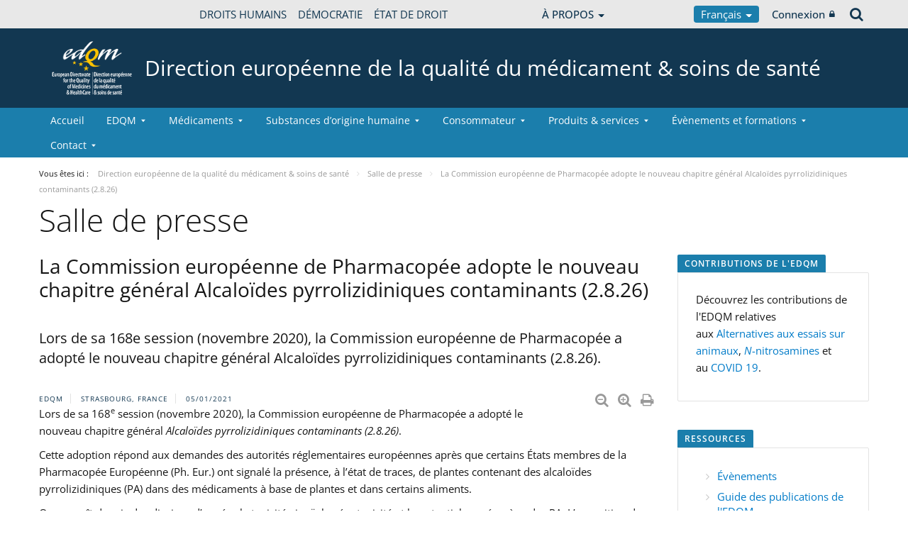

--- FILE ---
content_type: text/html;charset=UTF-8
request_url: https://www.edqm.eu/fr/salle-de-presse/-/asset_publisher/JaJ4OiL8a8pm/content/id/98676?_com_liferay_asset_publisher_web_portlet_AssetPublisherPortlet_INSTANCE_JaJ4OiL8a8pm_languageId=fr_FR
body_size: 34532
content:


































	
		
			




























































<!DOCTYPE html>

<html class="aui ltr" dir="ltr" lang="fr-FR">

<head>
	<title>La Commission européenne de Pharmacopée adopte le nouveau chapitre général Alcaloïdes pyrrolizidiniques contaminants (2.8.26) - Direction européenne de la qualité du médicament &amp; soins de santé</title>
	<meta charset="UTF-8">
	<meta http-equiv="X-UA-Compatible" content="IE=edge" />
	<meta content="initial-scale=1.0, width=device-width" name="viewport" />




































<meta content="text/html; charset=UTF-8" http-equiv="content-type" />









<meta content="Lors de sa 168e session (novembre 2020), la Commission européenne de 
Pharmacopée a adopté le nouveau chapitre général Alcaloïdes 
pyrrolizidiniques contaminants (2.8.26)." lang="en-GB" name="description" />


<script data-senna-track="permanent" src="/o/frontend-js-svg4everybody-web/index.js" type="text/javascript"></script>
<script data-senna-track="permanent" src="/combo?browserId=chrome&minifierType=js&languageId=fr_FR&t=1768475545100&/o/frontend-js-jquery-web/jquery/jquery.min.js&/o/frontend-js-jquery-web/jquery/init.js&/o/frontend-js-jquery-web/jquery/ajax.js&/o/frontend-js-jquery-web/jquery/bootstrap.bundle.min.js&/o/frontend-js-jquery-web/jquery/collapsible_search.js&/o/frontend-js-jquery-web/jquery/fm.js&/o/frontend-js-jquery-web/jquery/form.js&/o/frontend-js-jquery-web/jquery/popper.min.js&/o/frontend-js-jquery-web/jquery/side_navigation.js" type="text/javascript"></script>
<link data-senna-track="temporary" href="https://www.edqm.eu/fr/salle-de-presse/-/asset_publisher/JaJ4OiL8a8pm/content/id/98676" rel="canonical" />
<link data-senna-track="temporary" href="https://www.edqm.eu/fr/salle-de-presse/-/asset_publisher/JaJ4OiL8a8pm/content/id/98676" hreflang="fr-FR" rel="alternate" />
<link data-senna-track="temporary" href="https://www.edqm.eu/en/newslist/-/asset_publisher/JaJ4OiL8a8pm/content/id/98676" hreflang="en-GB" rel="alternate" />
<link data-senna-track="temporary" href="https://www.edqm.eu/en/newslist/-/asset_publisher/JaJ4OiL8a8pm/content/id/98676" hreflang="x-default" rel="alternate" />

<meta property="og:locale" content="fr_FR">
<meta property="og:locale:alternate" content="fr_FR">
<meta property="og:locale:alternate" content="en_GB">
<meta property="og:site_name" content="Direction européenne de la qualité du médicament &amp; soins de santé">
<meta property="og:title" content="La Commission européenne de Pharmacopée adopte le nouveau chapitre général Alcaloïdes pyrrolizidiniques contaminants (2.8.26) - Direction européenne de la qualité du médicament &amp; soins de santé - EDQM">
<meta property="og:type" content="website">
<meta property="og:url" content="https://www.edqm.eu/fr/salle-de-presse/-/asset_publisher/JaJ4OiL8a8pm/content/id/98676">
<meta content="include">
<meta class="journal-article" content="include">
<meta property="og:description" content="<p>Lors de sa 168e&nbsp;session (novembre&nbsp;2020), la Commission européenne de Pharmacopée a adopté le nouveau chapitre général <em>Alcaloïdes pyrrolizidiniques contaminants (2.8.26)</em>.</p>" />
<meta property="og:type" content="article" />
<meta property="og:title" content="La Commission européenne de Pharmacopée adopte le nouveau chapitre général Alcaloïdes pyrrolizidiniques contaminants (2.8.26)" />
<meta property="og:url" content="/fr/salle-de-presse/-/asset_publisher/JaJ4OiL8a8pm/content/id/98676?_com_liferay_asset_publisher_web_portlet_AssetPublisherPortlet_INSTANCE_JaJ4OiL8a8pm_languageId=fr_FR" />
<meta property="twitter:description" content="<p>Lors de sa 168e&nbsp;session (novembre&nbsp;2020), la Commission européenne de Pharmacopée a adopté le nouveau chapitre général <em>Alcaloïdes pyrrolizidiniques contaminants (2.8.26)</em>.</p>" />
<meta property="twitter:type" content="article" />
<meta property="twitter:title" content="La Commission européenne de Pharmacopée adopte le nouveau chapitre général Alcaloïdes pyrrolizidiniques contaminants (2.8.26)" />
<meta property="twitter:url" content="/fr/salle-de-presse/-/asset_publisher/JaJ4OiL8a8pm/content/id/98676?_com_liferay_asset_publisher_web_portlet_AssetPublisherPortlet_INSTANCE_JaJ4OiL8a8pm_languageId=fr_FR" />
<meta property="twitter:card" content="summary_large_image" />


<link href="https://www.edqm.eu/o/coe-2014-theme/images/favicon.ico" rel="icon" />



<link class="lfr-css-file" data-senna-track="temporary" href="https://www.edqm.eu/o/coe-2014-theme/css/clay.css?browserId=chrome&amp;themeId=coe2014_WAR_coe2014theme&amp;minifierType=css&amp;languageId=fr_FR&amp;t=1768472002000" id="liferayAUICSS" rel="stylesheet" type="text/css" />



<link data-senna-track="temporary" href="/o/frontend-css-web/main.css?browserId=chrome&amp;themeId=coe2014_WAR_coe2014theme&amp;minifierType=css&amp;languageId=fr_FR&amp;t=1768475518219" id="liferayPortalCSS" rel="stylesheet" type="text/css" />









	

	





	



	

		<link data-senna-track="temporary" href="/combo?browserId=chrome&amp;minifierType=&amp;themeId=coe2014_WAR_coe2014theme&amp;languageId=fr_FR&amp;com_liferay_asset_publisher_web_portlet_AssetPublisherPortlet_INSTANCE_JaJ4OiL8a8pm:%2Fcss%2Fmain.css&amp;com_liferay_journal_content_web_portlet_JournalContentPortlet_INSTANCE_Yx4p0GEoOBfu:%2Fcss%2Fmain.css&amp;com_liferay_portal_search_web_search_bar_portlet_SearchBarPortlet_INSTANCE_templateSearch:%2Fcss%2Fmain.css&amp;com_liferay_product_navigation_product_menu_web_portlet_ProductMenuPortlet:%2Fcss%2Fmain.css&amp;com_liferay_product_navigation_user_personal_bar_web_portlet_ProductNavigationUserPersonalBarPortlet:%2Fcss%2Fmain.css&amp;com_liferay_site_navigation_menu_web_portlet_SiteNavigationMenuPortlet:%2Fcss%2Fmain.css&amp;t=1768472002000" id="63194b80" rel="stylesheet" type="text/css" />

	







<script data-senna-track="temporary" type="text/javascript">
	// <![CDATA[
		var Liferay = Liferay || {};

		Liferay.Browser = {
			acceptsGzip: function() {
				return true;
			},

			

			getMajorVersion: function() {
				return 131.0;
			},

			getRevision: function() {
				return '537.36';
			},
			getVersion: function() {
				return '131.0';
			},

			

			isAir: function() {
				return false;
			},
			isChrome: function() {
				return true;
			},
			isEdge: function() {
				return false;
			},
			isFirefox: function() {
				return false;
			},
			isGecko: function() {
				return true;
			},
			isIe: function() {
				return false;
			},
			isIphone: function() {
				return false;
			},
			isLinux: function() {
				return false;
			},
			isMac: function() {
				return true;
			},
			isMobile: function() {
				return false;
			},
			isMozilla: function() {
				return false;
			},
			isOpera: function() {
				return false;
			},
			isRtf: function() {
				return true;
			},
			isSafari: function() {
				return true;
			},
			isSun: function() {
				return false;
			},
			isWebKit: function() {
				return true;
			},
			isWindows: function() {
				return false;
			}
		};

		Liferay.Data = Liferay.Data || {};

		Liferay.Data.ICONS_INLINE_SVG = true;

		Liferay.Data.NAV_SELECTOR = '#navigation';

		Liferay.Data.NAV_SELECTOR_MOBILE = '#navigationCollapse';

		Liferay.Data.isCustomizationView = function() {
			return false;
		};

		Liferay.Data.notices = [
			

			
		];

		Liferay.PortletKeys = {
			DOCUMENT_LIBRARY: 'com_liferay_document_library_web_portlet_DLPortlet',
			DYNAMIC_DATA_MAPPING: 'com_liferay_dynamic_data_mapping_web_portlet_DDMPortlet',
			ITEM_SELECTOR: 'com_liferay_item_selector_web_portlet_ItemSelectorPortlet'
		};

		Liferay.PropsValues = {
			JAVASCRIPT_SINGLE_PAGE_APPLICATION_TIMEOUT: 0,
			NTLM_AUTH_ENABLED: false,
			UPLOAD_SERVLET_REQUEST_IMPL_MAX_SIZE: 1019430400
		};

		Liferay.ThemeDisplay = {

			

			
				getLayoutId: function() {
					return '981';
				},

				

				getLayoutRelativeControlPanelURL: function() {
					return '/fr/group/edqm/~/control_panel/manage?p_p_id=com_liferay_asset_publisher_web_portlet_AssetPublisherPortlet_INSTANCE_JaJ4OiL8a8pm';
				},

				getLayoutRelativeURL: function() {
					return '/fr/salle-de-presse';
				},
				getLayoutURL: function() {
					return 'https://www.edqm.eu/fr/salle-de-presse';
				},
				getParentLayoutId: function() {
					return '0';
				},
				isControlPanel: function() {
					return false;
				},
				isPrivateLayout: function() {
					return 'false';
				},
				isVirtualLayout: function() {
					return false;
				},
			

			getBCP47LanguageId: function() {
				return 'fr-FR';
			},
			getCanonicalURL: function() {

				

				return 'https\x3a\x2f\x2fwww\x2eedqm\x2eeu\x2ffr\x2fsalle-de-presse\x2f-\x2fasset_publisher\x2fJaJ4OiL8a8pm\x2fcontent\x2fid\x2f98676';
			},
			getCDNBaseURL: function() {
				return 'https://www.edqm.eu';
			},
			getCDNDynamicResourcesHost: function() {
				return '';
			},
			getCDNHost: function() {
				return '';
			},
			getCompanyGroupId: function() {
				return '20123';
			},
			getCompanyId: function() {
				return '20097';
			},
			getDefaultLanguageId: function() {
				return 'en_GB';
			},
			getDoAsUserIdEncoded: function() {
				return '';
			},
			getLanguageId: function() {
				return 'fr_FR';
			},
			getParentGroupId: function() {
				return '52006';
			},
			getPathContext: function() {
				return '';
			},
			getPathImage: function() {
				return '/image';
			},
			getPathJavaScript: function() {
				return '/o/frontend-js-web';
			},
			getPathMain: function() {
				return '/fr/c';
			},
			getPathThemeImages: function() {
				return 'https://www.edqm.eu/o/coe-2014-theme/images';
			},
			getPathThemeRoot: function() {
				return '/o/coe-2014-theme';
			},
			getPlid: function() {
				return '1766';
			},
			getPortalURL: function() {
				return 'https://www.edqm.eu';
			},
			getRealUserId: function() {
				return '20102';
			},
			getScopeGroupId: function() {
				return '52006';
			},
			getScopeGroupIdOrLiveGroupId: function() {
				return '52006';
			},
			getSessionId: function() {
				return '';
			},
			getSiteAdminURL: function() {
				return 'https://www.edqm.eu/group/edqm/~/control_panel/manage?p_p_lifecycle=0&p_p_state=maximized&p_p_mode=view';
			},
			getSiteGroupId: function() {
				return '52006';
			},
			getURLControlPanel: function() {
				return '/fr/group/control_panel?refererPlid=1766';
			},
			getURLHome: function() {
				return 'https\x3a\x2f\x2fwww\x2eedqm\x2eeu\x2fweb\x2fguest';
			},
			getUserEmailAddress: function() {
				return '';
			},
			getUserId: function() {
				return '20102';
			},
			getUserName: function() {
				return '';
			},
			isAddSessionIdToURL: function() {
				return false;
			},
			isImpersonated: function() {
				return false;
			},
			isSignedIn: function() {
				return false;
			},

			isStagedPortlet: function() {
				
					
						return true;
					
					
			},

			isStateExclusive: function() {
				return false;
			},
			isStateMaximized: function() {
				return false;
			},
			isStatePopUp: function() {
				return false;
			}
		};

		var themeDisplay = Liferay.ThemeDisplay;

		Liferay.AUI = {

			

			getAvailableLangPath: function() {
				return 'available_languages.jsp?browserId=chrome&themeId=coe2014_WAR_coe2014theme&colorSchemeId=01&minifierType=js&languageId=fr_FR&t=1768475567581';
			},
			getCombine: function() {
				return true;
			},
			getComboPath: function() {
				return '/combo/?browserId=chrome&minifierType=&languageId=fr_FR&t=1768475593040&';
			},
			getDateFormat: function() {
				return '%d/%m/%Y';
			},
			getEditorCKEditorPath: function() {
				return '/o/frontend-editor-ckeditor-web';
			},
			getFilter: function() {
				var filter = 'raw';

				
					
						filter = 'min';
					
					

				return filter;
			},
			getFilterConfig: function() {
				var instance = this;

				var filterConfig = null;

				if (!instance.getCombine()) {
					filterConfig = {
						replaceStr: '.js' + instance.getStaticResourceURLParams(),
						searchExp: '\\.js$'
					};
				}

				return filterConfig;
			},
			getJavaScriptRootPath: function() {
				return '/o/frontend-js-web';
			},
			getLangPath: function() {
				return 'aui_lang.jsp?browserId=chrome&themeId=coe2014_WAR_coe2014theme&colorSchemeId=01&minifierType=js&languageId=fr_FR&t=1768475593040';
			},
			getPortletRootPath: function() {
				return '/html/portlet';
			},
			getStaticResourceURLParams: function() {
				return '?browserId=chrome&minifierType=&languageId=fr_FR&t=1768475593040';
			}
		};

		Liferay.authToken = 'VvZDmsRB';

		

		Liferay.currentURL = '\x2ffr\x2fsalle-de-presse\x2f-\x2fasset_publisher\x2fJaJ4OiL8a8pm\x2fcontent\x2fid\x2f98676\x3f_com_liferay_asset_publisher_web_portlet_AssetPublisherPortlet_INSTANCE_JaJ4OiL8a8pm_languageId\x3dfr_FR';
		Liferay.currentURLEncoded = '\x252Ffr\x252Fsalle-de-presse\x252F-\x252Fasset_publisher\x252FJaJ4OiL8a8pm\x252Fcontent\x252Fid\x252F98676\x253F_com_liferay_asset_publisher_web_portlet_AssetPublisherPortlet_INSTANCE_JaJ4OiL8a8pm_languageId\x253Dfr_FR';
	// ]]>
</script>

<script src="/o/js_loader_config?t=1768475545114" type="text/javascript"></script>
<script data-senna-track="permanent" src="/combo?browserId=chrome&minifierType=js&languageId=fr_FR&t=1768475593040&/o/frontend-js-aui-web/aui/aui/aui.js&/o/frontend-js-aui-web/liferay/modules.js&/o/frontend-js-aui-web/liferay/aui_sandbox.js&/o/frontend-js-aui-web/aui/attribute-base/attribute-base.js&/o/frontend-js-aui-web/aui/attribute-complex/attribute-complex.js&/o/frontend-js-aui-web/aui/attribute-core/attribute-core.js&/o/frontend-js-aui-web/aui/attribute-observable/attribute-observable.js&/o/frontend-js-aui-web/aui/attribute-extras/attribute-extras.js&/o/frontend-js-aui-web/aui/event-custom-base/event-custom-base.js&/o/frontend-js-aui-web/aui/event-custom-complex/event-custom-complex.js&/o/frontend-js-aui-web/aui/oop/oop.js&/o/frontend-js-aui-web/aui/aui-base-lang/aui-base-lang.js&/o/frontend-js-aui-web/liferay/dependency.js&/o/frontend-js-aui-web/liferay/util.js&/o/frontend-js-web/loader/config.js&/o/frontend-js-web/loader/loader.js&/o/frontend-js-web/liferay/dom_task_runner.js&/o/frontend-js-web/liferay/events.js&/o/frontend-js-web/liferay/lazy_load.js&/o/frontend-js-web/liferay/liferay.js&/o/frontend-js-web/liferay/global.bundle.js&/o/frontend-js-web/liferay/portlet.js&/o/frontend-js-web/liferay/workflow.js" type="text/javascript"></script>




	

	<script data-senna-track="temporary" src="/o/js_bundle_config?t=1768475564578" type="text/javascript"></script>


<script data-senna-track="temporary" type="text/javascript">
	// <![CDATA[
		
			
				
		

		

		
	// ]]>
</script>





	
		

			

			
		
		



	
		

			

			
		
	












	

	





	



	













	
	<link data-senna-track="temporary" href="/o/social-bookmarks-taglib/css/main.css?browserId=chrome&themeId=coe2014_WAR_coe2014theme&minifierType=css&languageId=fr_FR&t=1768472002000" rel="stylesheet" type="text/css" />










<link class="lfr-css-file" data-senna-track="temporary" href="https://www.edqm.eu/o/coe-2014-theme/css/main.css?browserId=chrome&amp;themeId=coe2014_WAR_coe2014theme&amp;minifierType=css&amp;languageId=fr_FR&amp;t=1768472002000" id="liferayThemeCSS" rel="stylesheet" type="text/css" />




	<style data-senna-track="temporary" type="text/css">
		#site-banner #logo img {
    display: none;
}
#site-banner #logo::before {
    content: url("https://static.coe.int/pics/logos/desktop/logo-coe.svg");
}

/* Actif seulement en mode édition */
body.has-control-menu.controls-visible .portlet-dropzone,
body.has-control-menu.controls-visible .portlet-dropzone {
    min-height: 120px; /* tu peux ajuster */
    border: 2px dashed #1e88e5; /* bleu Liferay-like */
    border-radius: 6px;
    background-color: rgba(30, 136, 229, 0.05);
    transition: all 0.2s ease-in-out;
}

/* Au survol, pour mieux voir la zone */
body.has-control-menu.controls-visible .portlet-dropzone:hover,
body.has-control-menu.controls-visible .portlet-dropzone:hover {
    background-color: rgba(30, 136, 229, 0.1);
    border-color: #1976d2;
}
	</style>





	<style data-senna-track="temporary" type="text/css">

		

			

				

					

#p_p_id_com_liferay_journal_content_web_portlet_JournalContentPortlet_INSTANCE_Yx4p0GEoOBfu_ .portlet-content {
background-color: #;
border-top-color: #;
border-right-color: #;
border-bottom-color: #;
border-left-color: #;
color: #
}




				

			

		

			

				

					

#p_p_id_com_liferay_site_navigation_breadcrumb_web_portlet_SiteNavigationBreadcrumbPortlet_ .portlet-content {
background-color: #;
border-top-color: #;
border-right-color: #;
border-bottom-color: #;
border-left-color: #;
color: #
}




				

			

		

			

				

					

#p_p_id_com_liferay_site_navigation_breadcrumb_web_portlet_SiteNavigationBreadcrumbPortlet_INSTANCE_portalbreadcrumb_ .portlet-content {

}
/** Banner **/
#portlet_com_liferay_journal_content_web_portlet_JournalContentPortlet_INSTANCE_pFILCNA7QdXa * {
background: none;

}

#portlet_com_liferay_journal_content_web_portlet_JournalContentPortlet_INSTANCE_pFILCNA7QdXa:before{
content: "";
display: block;
width: 100vw;
height: 100%;
left: -50vw;
margin-left: 50%;
position: absolute;
background: url(https://www.edqm.eu/documents/52006/1049727/EVERGREEN%20WEB%20BANNER%20-%20blue%20organs.png/ae8bd930-99d5-1274-8da9-a781cf9d3dcd?t=1726843529050) no-repeat;
background-size: cover;
z-index: -1;
}




#portlet_com_liferay_journal_content_web_portlet_JournalContentPortlet_INSTANCE_pFILCNA7QdXa:before{
content: "";
display: block;
width: 100vw;
height: 100%;
left: -50vw;
margin-left: 50%;
position: absolute;
background: url(https://www.edqm.eu/documents/52006/0/banner-partners.blue.jpg/62b87a40-d7f9-16ac-856a-524d1f6a3269?t=1674722289394) no-repeat;
background-size: cover;
z-index: -1;
}

#portlet_com_liferay_journal_content_web_portlet_JournalContentPortlet_INSTANCE_pFILCNA7QdXa .journal-content-article p {
    font-size: 20px;
    font-weight: 600;
    line-height: 1.5;
    color: #fff;
}

#portlet_com_liferay_journal_content_web_portlet_JournalContentPortlet_INSTANCE_pFILCNA7QdXa .btn2 {
position: relative;
line-height: 2;
padding: 0;
box-sizing: border-box;
font-weight: 700;
text-transform: uppercase;
padding: 20px;
font-size: 18px;
color: #123751;
background-color: #fff;
}

#portlet_com_liferay_journal_content_web_portlet_JournalContentPortlet_INSTANCE_pFILCNA7QdXa .btn2:hover {
    color: #0e3d8a !important;
    background-color: #fdc300 !important;
    border: none;
} */

#portlet_com_liferay_journal_content_web_portlet_JournalContentPortlet_INSTANCE_pFILCNA7QdXa .portlet-content.portlet-content-editable {
    background: none !important;
}

#portlet_com_liferay_journal_content_web_portlet_JournalContentPortlet_INSTANCE_pFILCNA7QdXa y .flex {
display: flex;
align-items: center;
justify-content: space-between;
}
#portlet_com_liferay_journal_content_web_portlet_JournalContentPortlet_INSTANCE_pFILCNA7QdXa y .flex p {
margin-bottom:0;
}


/** Share buttons **/
.journal-content-article a.share-facebook,
.journal-content-article a.share-twitter {
    background-color: #3f67c0 !important;
    border-color: #3f67c0 !important;
    color: #fff;
    padding: 7px 7px 7px 35px;
    border: 1px solid;
    border-radius: 2px;
    margin-bottom: 4px;
    margin-right: 5px;
    display: inline-block;
    vertical-align: middle;
    position: relative;
    transition: all 200ms ease;
    height: 40px;
}

.journal-content-article a.share-facebook:hover,
.journal-content-article a.share-twitter:hover {
text-decoration: none;
background-color: #fff !important;
}

.journal-content-article a.share-facebook{
    background-color: #3f67c0 !important;
    border-color: #3f67c0 !important;
}
.journal-content-article a.share-facebook:hover {
    border-color: #3f67c0;
    color: #3f67c0 !important;
}

.journal-content-article a.share-twitter {
    background-color: #55acee !important;
    border-color: #55acee !important;
}

.journal-content-article a.share-twitter:hover {
    border-color: #55acee;
    color: #55acee !important;
}

.journal-content-article a.share-facebook:before {
	content: "";
	height: 20px;
	width: 20px;
	background-image: url("https://static.coe.int/sites/media-channels/img/social/white/facebook.svg");
	background-size: cover;
	position: absolute;
	top: 9px;
	left: 9px;
}
.journal-content-article a.share-facebook:focus:before,
.journal-content-article a.share-facebook:hover:before {
	background-image: url("https://static.coe.int/sites/media-channels/img/social/color/facebook.svg");
}
.journal-content-article a.share-twitter:before {
	content: "";
	height: 20px;
	width: 20px;
	background-image: url("https://static.coe.int/pics/theme/coe-2014/footer/icon-twitter.png");
	background-size: cover;
	position: absolute;
	top: 9px;
	left: 9px;
}
.journal-content-article a.share-twitter:focus:before,
.journal-content-article a.share-twitter:hover:before {
	background-image: url("https://static.coe.int/pics/theme/coe-2014/share/icon-twitter-rounded.png");
}


/** Say yes**/

#portlet_com_liferay_journal_content_web_portlet_JournalContentPortlet_INSTANCE_hHRgrWlpBCwm
h2 btn2 {
position: relative;
line-height: 1.2;
padding: 0;
box-sizing: border-box;
color: #fff;
font-weight: 700;
text-transform: uppercase;
padding: 20px 0;
}
#portlet_com_liferay_journal_content_web_portlet_JournalContentPortlet_INSTANCE_hHRgrWlpBCwm
 h2:before{
content: "";
display: block;
width: 100vw;
height: 100%;
left: -50vw;
margin-left: 50%;
position: absolute;
background: #bdcce4;
z-index: -1;
top:0;
}

/** Shortage 2 **/
#portlet_com_liferay_journal_content_web_portlet_JournalContentPortlet_INSTANCE_hHRgrWlpBCwm
 .journal-content-article p{
font-size: 20px;
font-weight: 600;
line-height: 1.5;
color: #0e3d8a;
}

#portlet_com_liferay_journal_content_web_portlet_JournalContentPortlet_INSTANCE_UBjgiLqryoFQ .journal-content-article p > strong {
font-size: 1.3em;
vertical-align: baseline;
line-height: 1;
color: #0e3d8a;
}

/** Shortage images **/

#portlet_com_liferay_journal_content_web_portlet_JournalContentPortlet_INSTANCE_UBjgiLqryoFQ .flex {
display: flex;
justify-content: center;
}

#portlet_com_liferay_journal_content_web_portlet_JournalContentPortlet_INSTANCE_UBjgiLqryoFQ .flex p:first-child {

padding: 30px;
position: relative;
margin-right: 20px;
}

#portlet_com_liferay_journal_content_web_portlet_JournalContentPortlet_INSTANCE_UBjgiLqryoFQ .flex p:first-child:before{
content: "";
position: absolute;
width: 50vw;
margin-left: -50vw;

padding: 30px;
height: 100%;
top: 0;
right: 0;
z-index: -1;
}

#portlet_com_liferay_journal_content_web_portlet_JournalContentPortlet_INSTANCE_UBjgiLqryoFQ .flex p:last-child {

background-position: 0px 30px;
background-repeat: repeat-x;
padding: 40px;
position: relative;
margin-left: 20px;
}

#portlet_com_liferay_journal_content_web_portlet_JournalContentPortlet_INSTANCE_UBjgiLqryoFQ .flex p:last-child:after{
content: "";
position: absolute;
width: 50vw;
background-position: 0px 30px;
background-repeat: repeat-x;
padding: 40px;
height: 100%;
top: 0;
left:0;
z-index: -1;
}

/** More donors **/
#portlet_com_liferay_journal_content_web_portlet_JournalContentPortlet_INSTANCE_kYTRkW2yVtCV h2 {
position: relative;
line-height: 1.2;
padding: 20px 0;
box-sizing: border-box;
color: #fff;
font-weight: 700;
text-transform: uppercase;
}
#portlet_com_liferay_journal_content_web_portlet_JournalContentPortlet_INSTANCE_kYTRkW2yVtCV h2:before{
content: "";
display: block;
width: 100vw;
height: 100%;
left: -50vw;
margin-left: 50%;
position: absolute;
background: #bdcce4;
z-index: -1;
top:0;
}

#portlet_com_liferay_journal_content_web_portlet_JournalContentPortlet_INSTANCE_kYTRkW2yVtCV h2 img {
margin-top: -10px;
}

/** Every person has a role to play **/
#portlet_com_liferay_journal_content_web_portlet_JournalContentPortlet_INSTANCE_T0MBZNmQvYdD .journal-content-article .flex {
display: flex;
align-items: center;
}

#portlet_com_liferay_journal_content_web_portlet_JournalContentPortlet_INSTANCE_T0MBZNmQvYdD .journal-content-article p {
font-size: 20px;
font-weight: 600;
line-height: 1.5;
color: #0e3d8a;
}
#portlet_com_liferay_journal_content_web_portlet_JournalContentPortlet_INSTANCE_T0MBZNmQvYdD .journal-content-article p:first-child {
margin-right: 30px;
flex-shrink: 0;
}

/** Say yes **/
#portlet_com_liferay_journal_content_web_portlet_JournalContentPortlet_INSTANCE_k2SxxX0MVaJ2:before{
content: "";
display: block;
width: 100vw;
height: 100%;
left: -50vw;
margin-left: 50%;
position: absolute;
background: #bdcce4;
z-index: -1;
}
#portlet_com_liferay_journal_content_web_portlet_JournalContentPortlet_INSTANCE_k2SxxX0MVaJ2 .journal-content-article .flex {
display: flex;
align-items: center;
}
#portlet_com_liferay_journal_content_web_portlet_JournalContentPortlet_INSTANCE_k2SxxX0MVaJ2 .journal-content-article p {
font-size: 20px;
font-weight: 600;
line-height: 1.5;
}
#portlet_com_liferay_journal_content_web_portlet_JournalContentPortlet_INSTANCE_k2SxxX0MVaJ2 .journal-content-article {
display: flex;
align-items: center;
padding: 40px 0;
max-width: 900px;
margin: auto;
}
#portlet_com_liferay_journal_content_web_portlet_JournalContentPortlet_INSTANCE_k2SxxX0MVaJ2 .journal-content-article p {
font-size: 20px;
font-weight: 600;
line-height: 1.5;
	color: white;

}
#portlet_com_liferay_journal_content_web_portlet_JournalContentPortlet_INSTANCE_k2SxxX0MVaJ2 .journal-content-article h3 {
font-size: 28px;
font-weight: 700;
line-height: 1.3;
color: white;
}
#portlet_com_liferay_journal_content_web_portlet_JournalContentPortlet_INSTANCE_k2SxxX0MVaJ2 .journal-content-article p:first-child {
margin-right: 20px;
flex-shrink: 0;
}

/** Let's talk **/
#portlet_com_liferay_journal_content_web_portlet_JournalContentPortlet_INSTANCE_pyaqnvXbXEqA:before{
content: "";
display: block;
width: 100vw;
height: 100%;
left: -50vw;
margin-left: 50%;
position: absolute;
background: url ('https://www.edqm.eu/documents/52006/1268135/people-tranche3.jpg.png/de74d556-cf98-a692-2743-b00a2e5384e8?t=1673362817802') no-repeat;
background-size: cover;
z-index: -1;
top:0;
}
#portlet_com_liferay_journal_content_web_portlet_JournalContentPortlet_INSTANCE_pyaqnvXbXEqA h2 {
position: relative;
line-height: 1.2;
padding: 20px 0;
box-sizing: border-box;
color: #0e3d8a;
font-weight: 700;
text-transform: uppercase;
}
#portlet_com_liferay_journal_content_web_portlet_JournalContentPortlet_INSTANCE_pyaqnvXbXEqA h2:before{
content: "";
display: block;
width: 100vw;
height: 100%;
left: -50vw;
margin-left: 50%;
position: absolute;
background: #bdcce4;
z-index: -1;
top:0;
}
#portlet_com_liferay_journal_content_web_portlet_JournalContentPortlet_INSTANCE_pyaqnvXbXEqA p {
font-size: 30px;
line-height: 1.3;
color: #fff;
max-width: 830px;
margin: auto;
}

/** Spread the message **/

#portlet_com_liferay_journal_content_web_portlet_JournalContentPortlet_INSTANCE_bPfQ3ydk4b2S .journal-content-article p {
font-size: 20px;
font-weight: 600;
line-height: 1.5;
color: #0e3e8a;
}

#portlet_com_liferay_journal_content_web_portlet_JournalContentPortlet_INSTANCE_bPfQ3ydk4b2S .journal-content-article h3 {
font-size: 28px;
font-weight: 700;
line-height: 1.3;
color: #0e3e8a;
}

/** Donate **/
#portlet_com_liferay_journal_content_web_portlet_JournalContentPortlet_INSTANCE_os5M70LP1se7 .journal-content-article p {
font-size: 20px;
font-weight: 600;
line-height: 1.5;
	color: #0e3e8a;
}
#portlet_com_liferay_journal_content_web_portlet_JournalContentPortlet_INSTANCE_os5M70LP1se7 .journal-content-article h3 {
font-size: 28px;
font-weight: 700;
line-height: 1.3;
color: #0e3e8a;
}

#portlet_com_liferay_journal_content_web_portlet_JournalContentPortlet_INSTANCE_os5M70LP1se7:before {
content: "";
display: block;
width: 100vw;
height: 100%;
left: -50vw;
margin-left: 50%;
position: absolute;
background: #bdcce4;
z-index: -1;
}
#portlet_com_liferay_journal_content_web_portlet_JournalContentPortlet_INSTANCE_os5M70LP1se7 .flex {
display: flex;
}

#portlet_com_liferay_journal_content_web_portlet_JournalContentPortlet_INSTANCE_os5M70LP1se7 p:last-child{
flex-shrink: 0;
}

/** Donate CTA **/

#portlet_com_liferay_journal_content_web_portlet_JournalContentPortlet_INSTANCE_JKzNttVtHixU:before {
content: "";
display: block;
width: 100vw;
height: 100%;
left: -50vw;
margin-left: 50%;
position: absolute;
background: #white;
z-index: -1;
}
#portlet_com_liferay_journal_content_web_portlet_JournalContentPortlet_INSTANCE_JKzNttVtHixU div.flex {
display: flex;
background: #0e3e8a;
color: #fff;
padding: 30px;
margin: 30px 0;
position: relative;
align-items: center;
}

#portlet_com_liferay_journal_content_web_portlet_JournalContentPortlet_INSTANCE_JKzNttVtHixU .journal-content-article p {
font-size: 20px;
font-weight: 600;
line-height: 1.5;
}

#portlet_com_liferay_journal_content_web_portlet_JournalContentPortlet_INSTANCE_JKzNttVtHixU div.flex h3{
color: #fff;
font-weight: 700;
}

#portlet_com_liferay_journal_content_web_portlet_JournalContentPortlet_INSTANCE_JKzNttVtHixU div.flex p:first-child {
flex-shrink: 0;
}

#portlet_com_liferay_journal_content_web_portlet_JournalContentPortlet_INSTANCE_JKzNttVtHixU div.flex div {
margin: 0 20px;
}

#portlet_com_liferay_journal_content_web_portlet_JournalContentPortlet_INSTANCE_JKzNttVtHixU div.flex a {
position: absolute;
top:0;
width: 100%;
height: 100%;
text-indent: -9999px;
left:0;
top:0;
}

#portlet_com_liferay_journal_content_web_portlet_JournalContentPortlet_INSTANCE_JKzNttVtHixU div.flex a:hover{
background: rgba(255,255,255,0.1);
}

@media screen and (max-width: 480px) {
#portlet_com_liferay_journal_content_web_portlet_JournalContentPortlet_INSTANCE_dDF720M2lc4O background: url https://www.edqm.eu/documents/52006/0/expired-red.jpg/a816513d-51a8-b47d-0e96-910500245995?t=1726131706205) no-repeat;
background-size: cover;
z-index: -1;


#portlet_com_liferay_journal_content_web_portlet_JournalContentPortlet_INSTANCE_GDbOQIgvHnHy p {
		text-align: center;
	}
	#portlet_com_liferay_journal_content_web_portlet_JournalContentPortlet_INSTANCE_GDbOQIgvHnHy .journal-content-article a.share-twitter {
		margin-bottom: 30px;
	}
	
	#portlet_com_liferay_journal_content_web_portlet_JournalContentPortlet_INSTANCE_UBjgiLqryoFQ .flex p:first-child {
		margin-right: 0px;
	}
	#portlet_com_liferay_journal_content_web_portlet_JournalContentPortlet_INSTANCE_UBjgiLqryoFQ .flex p:last-child {
		margin-left: 0px;
	}
	
	#portlet_com_liferay_journal_content_web_portlet_JournalContentPortlet_INSTANCE_os5M70LP1se7 p:last-child{
		text-align: center;
	}
	
	.flex {
		flex-direction: column;
	}
}


/** Discover what **/
#portlet_com_liferay_journal_content_web_portlet_JournalContentPortlet_INSTANCE_XkGirUfrOmmA h2 {
position: relative;
line-height: 1.2;
padding: 0;
box-sizing: border-box;
color;
font-weight: 700;
text-transform: uppercase;
padding: 20px 0;
}
#portlet_com_liferay_journal_content_web_portlet_JournalContentPortlet_INSTANCE_XkGirUfrOmmA h2:before{
content: "";
display: block;
width: 100vw;
height: 100%;
left: -50vw;
margin-left: 50%;
position: absolute;
background: #bdcce4;
z-index: -1;
top:0;
}

/**Why a European Organ Donation Day (EODD)**/

#portlet_com_liferay_journal_content_web_portlet_JournalContentPortlet_INSTANCE_lF0AUaxaneYZ h2 {
position: relative;
line-height: 1.2;
padding: 0;
box-sizing: border-box;
color: #fff;
font-weight: 700;
text-transform: uppercase;
padding: 20px 0;
}
#portlet_com_liferay_journal_content_web_portlet_JournalContentPortlet_INSTANCE_lF0AUaxaneYZ h2:before{
content: "";
display: block;
width: 100vw;
height: 100%;
left: -50vw;
margin-left: 50%;
position: absolute;
background: #bdcce4;
z-index: -1;
top:0;
}

#portlet_com_liferay_journal_content_web_portlet_JournalContentPortlet_INSTANCE_lF0AUaxaneYZ .journal-content-article p{
font-size: 20px;
font-weight: 600;
line-height: 1.5;
color: #0e3d8a;
}

#portlet_com_liferay_journal_content_web_portlet_JournalContentPortlet_INSTANCE_lF0AUaxaneYZ .journal-content-article p > strong {
font-size: 1.3em;
vertical-align: baseline;
line-height: 1;
color: #0e3d8a;
}


#portlet_com_liferay_journal_content_web_portlet_JournalContentPortlet_INSTANCE_lF0AUaxaneYZ .flex {
display: flex;
justify-content: center;
}

#portlet_com_liferay_journal_content_web_portlet_JournalContentPortlet_INSTANCE_lF0AUaxaneYZ .flex p:first-child {

padding: 30px;
position: relative;
margin-right: 20px;
}

#portlet_com_liferay_journal_content_web_portlet_JournalContentPortlet_INSTANCE_lF0AUaxaneYZ .flex p:first-child:before{
content: "";
position: absolute;
width: 50vw;
margin-left: -50vw;

padding: 30px;
height: 100%;
top: 0;
right: 0;
z-index: -1;
}

#portlet_com_liferay_journal_content_web_portlet_JournalContentPortlet_INSTANCE_lF0AUaxaneYZ .flex p:last-child {

background-position: 0px 30px;
background-repeat: repeat-x;
padding: 40px;
position: relative;
margin-left: 20px;
}

#portlet_com_liferay_journal_content_web_portlet_JournalContentPortlet_INSTANCE_lF0AUaxaneYZ .flex p:last-child:after{
content: "";
position: absolute;
width: 50vw;
background-position: 0px 30px;
background-repeat: repeat-x;
padding: 40px;
height: 100%;
top: 0;
left:0;
z-index: -1;
}


#portlet_com_liferay_journal_content_web_portlet_JournalContentPortlet_INSTANCE_9UJFhr1cOpbM, 
#portlet_com_liferay_journal_content_web_portlet_JournalContentPortlet_INSTANCE_miJ4cVpYWjPD, 
#portlet_com_liferay_journal_content_web_portlet_JournalContentPortlet_INSTANCE_urW9utSxNRJM,
#portlet_com_liferay_journal_content_web_portlet_JournalContentPortlet_INSTANCE_J2JHXgz5xAsG, 
#portlet_com_liferay_journal_content_web_portlet_JournalContentPortlet_INSTANCE_9UJFhr1cOpbM
.column h2 {background-color: white !important;}


#portlet_com_liferay_journal_content_web_portlet_JournalContentPortlet_INSTANCE_9UJFhr1cOpbM, 
#portlet_com_liferay_journal_content_web_portlet_JournalContentPortlet_INSTANCE_miJ4cVpYWjPD, 
#portlet_com_liferay_journal_content_web_portlet_JournalContentPortlet_INSTANCE_urW9utSxNRJM,
#portlet_com_liferay_journal_content_web_portlet_JournalContentPortlet_INSTANCE_J2JHXgz5xAsG, 
#portlet_com_liferay_journal_content_web_portlet_JournalContentPortlet_INSTANCE_9UJFhr1cOpbM
.column {border-right: 0 !important;}

/** Global **/
.aui body {
overflow-x: hidden;
}

/** Banner **/
#portlet_com_liferay_journal_content_web_portlet_JournalContentPortlet_INSTANCE_r6JpayYQSHtE * {
background: none;

}

#portlet_com_liferay_journal_content_web_portlet_JournalContentPortlet_INSTANCE_r6JpayYQSHtE:before{
content: "";
display: block;
width: 100vw;
height: 100%;
left: -50vw;
margin-left: 50%;
position: absolute;
background: url(https://www.edqm.eu/documents/52006/0/EDD%20evergreen%20banner%201366x337%20TEST%202.png/3e54fb8b-b8b1-66bd-dad2-46a49fe8ac81?t=1726835217630) no-repeat;

background-size: cover;
z-index: -1;
}
#portlet_com_liferay_journal_content_web_portlet_JournalContentPortlet_INSTANCE_r6JpayYQSHtE .flex {
display: flex;
align-items: center;
justify-content: space-between;
}
#portlet_com_liferay_journal_content_web_portlet_JournalContentPortlet_INSTANCE_r6JpayYQSHtE .flex p {
margin-bottom:0;
}



/* #portlet_com_liferay_journal_content_web_portlet_JournalContentPortlet_INSTANCE_r6JpayYQSHtE:before{
content: "";
display: block;
width: 100vw;
height: 100%;
left: -50vw;
margin-left: 50%;
position: absolute;
background: url(https://www.edqm.eu/documents/52006/0/banner-partners.blue.jpg/62b87a40-d7f9-16ac-856a-524d1f6a3269?t=1674722289394) no-repeat;
background-size: cover;
z-index: -1;
}

#portlet_com_liferay_journal_content_web_portlet_JournalContentPortlet_INSTANCE_r6JpayYQSHtE .journal-content-article p {
    font-size: 20px;
    font-weight: 600;
    line-height: 1.5;
    color: #fff;
}

#portlet_com_liferay_journal_content_web_portlet_JournalContentPortlet_INSTANCE_r6JpayYQSHtE .btn2 {
position: relative;
line-height: 2;
padding: 0;
box-sizing: border-box;
font-weight: 700;
text-transform: uppercase;
padding: 20px;
font-size: 18px;
color: #123751;
background-color: #fff;
}

#portlet_com_liferay_journal_content_web_portlet_JournalContentPortlet_INSTANCE_r6JpayYQSHtE .btn2:hover {
    color: #0e3d8a !important;
    background-color: #fdc300 !important;
    border: none;
} */

#portlet_com_liferay_journal_content_web_portlet_JournalContentPortlet_INSTANCE_r6JpayYQSHtE .portlet-content.portlet-content-editable {
    background: none !important;
}

#portlet_com_liferay_journal_content_web_portlet_JournalContentPortlet_INSTANCE_r6JpayYQSHtE y .flex {
display: flex;
align-items: center;
justify-content: space-between;
}
#portlet_com_liferay_journal_content_web_portlet_JournalContentPortlet_INSTANCE_r6JpayYQSHtE y .flex p {
margin-bottom:0;
}


/** Share buttons **/
.journal-content-article a.share-facebook,
.journal-content-article a.share-twitter {
    background-color: #3f67c0 !important;
    border-color: #3f67c0 !important;
    color: #fff;
    padding: 7px 7px 7px 35px;
    border: 1px solid;
    border-radius: 2px;
    margin-bottom: 4px;
    margin-right: 5px;
    display: inline-block;
    vertical-align: middle;
    position: relative;
    transition: all 200ms ease;
    height: 40px;
}

.journal-content-article a.share-facebook:hover,
.journal-content-article a.share-twitter:hover {
text-decoration: none;
background-color: #fff !important;
}

.journal-content-article a.share-facebook{
    background-color: #3f67c0 !important;
    border-color: #3f67c0 !important;
}
.journal-content-article a.share-facebook:hover {
    border-color: #3f67c0;
    color: #3f67c0 !important;
}

.journal-content-article a.share-twitter {
    background-color: #55acee !important;
    border-color: #55acee !important;
}

.journal-content-article a.share-twitter:hover {
    border-color: #55acee;
    color: #55acee !important;
}

.journal-content-article a.share-facebook:before {
	content: "";
	height: 20px;
	width: 20px;
	background-image: url("https://static.coe.int/sites/media-channels/img/social/white/facebook.svg");
	background-size: cover;
	position: absolute;
	top: 9px;
	left: 9px;
}
.journal-content-article a.share-facebook:focus:before,
.journal-content-article a.share-facebook:hover:before {
	background-image: url("https://static.coe.int/sites/media-channels/img/social/color/facebook.svg");
}
.journal-content-article a.share-twitter:before {
	content: "";
	height: 20px;
	width: 20px;
	background-image: url("https://static.coe.int/pics/theme/coe-2014/footer/icon-twitter.png");
	background-size: cover;
	position: absolute;
	top: 9px;
	left: 9px;
}
.journal-content-article a.share-twitter:focus:before,
.journal-content-article a.share-twitter:hover:before {
	background-image: url("https://static.coe.int/pics/theme/coe-2014/share/icon-twitter-rounded.png");
}


/** Say yes**/

#portlet_com_liferay_journal_content_web_portlet_JournalContentPortlet_INSTANCE_hHRgrWlpBCwm
h2 btn2 {
position: relative;
line-height: 1.2;
padding: 0;
box-sizing: border-box;
color: #fff;
font-weight: 700;
text-transform: uppercase;
padding: 20px 0;
}
#portlet_com_liferay_journal_content_web_portlet_JournalContentPortlet_INSTANCE_hHRgrWlpBCwm
 h2:before{
content: "";
display: block;
width: 100vw;
height: 100%;
left: -50vw;
margin-left: 50%;
position: absolute;
background: #bdcce4;
z-index: -1;
top:0;
}

/** Shortage 2 **/
#portlet_com_liferay_journal_content_web_portlet_JournalContentPortlet_INSTANCE_hHRgrWlpBCwm
 .journal-content-article p{
font-size: 20px;
font-weight: 600;
line-height: 1.5;
color: #0e3d8a;
}

#portlet_com_liferay_journal_content_web_portlet_JournalContentPortlet_INSTANCE_UBjgiLqryoFQ .journal-content-article p > strong {
font-size: 1.3em;
vertical-align: baseline;
line-height: 1;
color: #0e3d8a;
}

/** Shortage images **/

#portlet_com_liferay_journal_content_web_portlet_JournalContentPortlet_INSTANCE_UBjgiLqryoFQ .flex {
display: flex;
justify-content: center;
}

#portlet_com_liferay_journal_content_web_portlet_JournalContentPortlet_INSTANCE_UBjgiLqryoFQ .flex p:first-child {

padding: 30px;
position: relative;
margin-right: 20px;
}

#portlet_com_liferay_journal_content_web_portlet_JournalContentPortlet_INSTANCE_UBjgiLqryoFQ .flex p:first-child:before{
content: "";
position: absolute;
width: 50vw;
margin-left: -50vw;

padding: 30px;
height: 100%;
top: 0;
right: 0;
z-index: -1;
}

#portlet_com_liferay_journal_content_web_portlet_JournalContentPortlet_INSTANCE_UBjgiLqryoFQ .flex p:last-child {

background-position: 0px 30px;
background-repeat: repeat-x;
padding: 40px;
position: relative;
margin-left: 20px;
}

#portlet_com_liferay_journal_content_web_portlet_JournalContentPortlet_INSTANCE_UBjgiLqryoFQ .flex p:last-child:after{
content: "";
position: absolute;
width: 50vw;
background-position: 0px 30px;
background-repeat: repeat-x;
padding: 40px;
height: 100%;
top: 0;
left:0;
z-index: -1;
}

/** More donors **/
#portlet_com_liferay_journal_content_web_portlet_JournalContentPortlet_INSTANCE_kYTRkW2yVtCV h2 {
position: relative;
line-height: 1.2;
padding: 20px 0;
box-sizing: border-box;
color: #fff;
font-weight: 700;
text-transform: uppercase;
}
#portlet_com_liferay_journal_content_web_portlet_JournalContentPortlet_INSTANCE_kYTRkW2yVtCV h2:before{
content: "";
display: block;
width: 100vw;
height: 100%;
left: -50vw;
margin-left: 50%;
position: absolute;
background: #bdcce4;
z-index: -1;
top:0;
}

#portlet_com_liferay_journal_content_web_portlet_JournalContentPortlet_INSTANCE_kYTRkW2yVtCV h2 img {
margin-top: -10px;
}

/** Every person has a role to play **/
#portlet_com_liferay_journal_content_web_portlet_JournalContentPortlet_INSTANCE_T0MBZNmQvYdD .journal-content-article .flex {
display: flex;
align-items: center;
}

#portlet_com_liferay_journal_content_web_portlet_JournalContentPortlet_INSTANCE_T0MBZNmQvYdD .journal-content-article p {
font-size: 20px;
font-weight: 600;
line-height: 1.5;
color: #0e3d8a;
}
#portlet_com_liferay_journal_content_web_portlet_JournalContentPortlet_INSTANCE_T0MBZNmQvYdD .journal-content-article p:first-child {
margin-right: 30px;
flex-shrink: 0;
}

/** Say yes **/
#portlet_com_liferay_journal_content_web_portlet_JournalContentPortlet_INSTANCE_k2SxxX0MVaJ2:before{
content: "";
display: block;
width: 100vw;
height: 100%;
left: -50vw;
margin-left: 50%;
position: absolute;
background: #bdcce4;
z-index: -1;
}
#portlet_com_liferay_journal_content_web_portlet_JournalContentPortlet_INSTANCE_k2SxxX0MVaJ2 .journal-content-article .flex {
display: flex;
align-items: center;
}
#portlet_com_liferay_journal_content_web_portlet_JournalContentPortlet_INSTANCE_k2SxxX0MVaJ2 .journal-content-article p {
font-size: 20px;
font-weight: 600;
line-height: 1.5;
}
#portlet_com_liferay_journal_content_web_portlet_JournalContentPortlet_INSTANCE_k2SxxX0MVaJ2 .journal-content-article {
display: flex;
align-items: center;
padding: 40px 0;
max-width: 900px;
margin: auto;
}
#portlet_com_liferay_journal_content_web_portlet_JournalContentPortlet_INSTANCE_k2SxxX0MVaJ2 .journal-content-article p {
font-size: 20px;
font-weight: 600;
line-height: 1.5;
	color: white;

}
#portlet_com_liferay_journal_content_web_portlet_JournalContentPortlet_INSTANCE_k2SxxX0MVaJ2 .journal-content-article h3 {
font-size: 28px;
font-weight: 700;
line-height: 1.3;
color: white;
}
#portlet_com_liferay_journal_content_web_portlet_JournalContentPortlet_INSTANCE_k2SxxX0MVaJ2 .journal-content-article p:first-child {
margin-right: 20px;
flex-shrink: 0;
}

/** Let's talk **/
#portlet_com_liferay_journal_content_web_portlet_JournalContentPortlet_INSTANCE_pyaqnvXbXEqA:before{
content: "";
display: block;
width: 100vw;
height: 100%;
left: -50vw;
margin-left: 50%;
position: absolute;
background: url ('https://www.edqm.eu/documents/52006/1268135/people-tranche3.jpg.png/de74d556-cf98-a692-2743-b00a2e5384e8?t=1673362817802') no-repeat;
background-size: cover;
z-index: -1;
top:0;
}
#portlet_com_liferay_journal_content_web_portlet_JournalContentPortlet_INSTANCE_pyaqnvXbXEqA h2 {
position: relative;
line-height: 1.2;
padding: 20px 0;
box-sizing: border-box;
color: #0e3d8a;
font-weight: 700;
text-transform: uppercase;
}
#portlet_com_liferay_journal_content_web_portlet_JournalContentPortlet_INSTANCE_pyaqnvXbXEqA h2:before{
content: "";
display: block;
width: 100vw;
height: 100%;
left: -50vw;
margin-left: 50%;
position: absolute;
background: #bdcce4;
z-index: -1;
top:0;
}
#portlet_com_liferay_journal_content_web_portlet_JournalContentPortlet_INSTANCE_pyaqnvXbXEqA p {
font-size: 30px;
line-height: 1.3;
color: #fff;
max-width: 830px;
margin: auto;
}

/** Spread the message **/

#portlet_com_liferay_journal_content_web_portlet_JournalContentPortlet_INSTANCE_bPfQ3ydk4b2S .journal-content-article p {
font-size: 20px;
font-weight: 600;
line-height: 1.5;
color: #0e3e8a;
}

#portlet_com_liferay_journal_content_web_portlet_JournalContentPortlet_INSTANCE_bPfQ3ydk4b2S .journal-content-article h3 {
font-size: 28px;
font-weight: 700;
line-height: 1.3;
color: #0e3e8a;
}

/** Donate **/
#portlet_com_liferay_journal_content_web_portlet_JournalContentPortlet_INSTANCE_os5M70LP1se7 .journal-content-article p {
font-size: 20px;
font-weight: 600;
line-height: 1.5;
	color: #0e3e8a;
}
#portlet_com_liferay_journal_content_web_portlet_JournalContentPortlet_INSTANCE_os5M70LP1se7 .journal-content-article h3 {
font-size: 28px;
font-weight: 700;
line-height: 1.3;
color: #0e3e8a;
}

#portlet_com_liferay_journal_content_web_portlet_JournalContentPortlet_INSTANCE_os5M70LP1se7:before {
content: "";
display: block;
width: 100vw;
height: 100%;
left: -50vw;
margin-left: 50%;
position: absolute;
background: #bdcce4;
z-index: -1;
}
#portlet_com_liferay_journal_content_web_portlet_JournalContentPortlet_INSTANCE_os5M70LP1se7 .flex {
display: flex;
}

#portlet_com_liferay_journal_content_web_portlet_JournalContentPortlet_INSTANCE_os5M70LP1se7 p:last-child{
flex-shrink: 0;
}

/** Donate CTA **/

#portlet_com_liferay_journal_content_web_portlet_JournalContentPortlet_INSTANCE_JKzNttVtHixU:before {
content: "";
display: block;
width: 100vw;
height: 100%;
left: -50vw;
margin-left: 50%;
position: absolute;
background: #white;
z-index: -1;
}
#portlet_com_liferay_journal_content_web_portlet_JournalContentPortlet_INSTANCE_JKzNttVtHixU div.flex {
display: flex;
background: #0e3e8a;
color: #fff;
padding: 30px;
margin: 30px 0;
position: relative;
align-items: center;
}

#portlet_com_liferay_journal_content_web_portlet_JournalContentPortlet_INSTANCE_JKzNttVtHixU .journal-content-article p {
font-size: 20px;
font-weight: 600;
line-height: 1.5;
}

#portlet_com_liferay_journal_content_web_portlet_JournalContentPortlet_INSTANCE_JKzNttVtHixU div.flex h3{
color: #fff;
font-weight: 700;
}

#portlet_com_liferay_journal_content_web_portlet_JournalContentPortlet_INSTANCE_JKzNttVtHixU div.flex p:first-child {
flex-shrink: 0;
}

#portlet_com_liferay_journal_content_web_portlet_JournalContentPortlet_INSTANCE_JKzNttVtHixU div.flex div {
margin: 0 20px;
}

#portlet_com_liferay_journal_content_web_portlet_JournalContentPortlet_INSTANCE_JKzNttVtHixU div.flex a {
position: absolute;
top:0;
width: 100%;
height: 100%;
text-indent: -9999px;
left:0;
top:0;
}

#portlet_com_liferay_journal_content_web_portlet_JournalContentPortlet_INSTANCE_JKzNttVtHixU div.flex a:hover{
background: rgba(255,255,255,0.1);
}

@media screen and (max-width: 480px) {
#portlet_com_liferay_journal_content_web_portlet_JournalContentPortlet_INSTANCE_dDF720M2lc4O background: url https://www.edqm.eu/documents/52006/0/expired-red.jpg/a816513d-51a8-b47d-0e96-910500245995?t=1726131706205) no-repeat;
background-size: cover;
z-index: -1;


#portlet_com_liferay_journal_content_web_portlet_JournalContentPortlet_INSTANCE_GDbOQIgvHnHy p {
		text-align: center;
	}
	#portlet_com_liferay_journal_content_web_portlet_JournalContentPortlet_INSTANCE_GDbOQIgvHnHy .journal-content-article a.share-twitter {
		margin-bottom: 30px;
	}
	
	#portlet_com_liferay_journal_content_web_portlet_JournalContentPortlet_INSTANCE_UBjgiLqryoFQ .flex p:first-child {
		margin-right: 0px;
	}
	#portlet_com_liferay_journal_content_web_portlet_JournalContentPortlet_INSTANCE_UBjgiLqryoFQ .flex p:last-child {
		margin-left: 0px;
	}
	
	#portlet_com_liferay_journal_content_web_portlet_JournalContentPortlet_INSTANCE_os5M70LP1se7 p:last-child{
		text-align: center;
	}
	
	.flex {
		flex-direction: column;
	}
}


/** Discover what **/
#portlet_com_liferay_journal_content_web_portlet_JournalContentPortlet_INSTANCE_XkGirUfrOmmA h2 {
position: relative;
line-height: 1.2;
padding: 0;
box-sizing: border-box;
color;
font-weight: 700;
text-transform: uppercase;
padding: 20px 0;
}
#portlet_com_liferay_journal_content_web_portlet_JournalContentPortlet_INSTANCE_XkGirUfrOmmA h2:before{
content: "";
display: block;
width: 100vw;
height: 100%;
left: -50vw;
margin-left: 50%;
position: absolute;
background: #bdcce4;
z-index: -1;
top:0;
}

/**Why a European Organ Donation Day (EODD)**/

#portlet_com_liferay_journal_content_web_portlet_JournalContentPortlet_INSTANCE_lF0AUaxaneYZ h2 {
position: relative;
line-height: 1.2;
padding: 0;
box-sizing: border-box;
color: #fff;
font-weight: 700;
text-transform: uppercase;
padding: 20px 0;
}
#portlet_com_liferay_journal_content_web_portlet_JournalContentPortlet_INSTANCE_lF0AUaxaneYZ h2:before{
content: "";
display: block;
width: 100vw;
height: 100%;
left: -50vw;
margin-left: 50%;
position: absolute;
background: #bdcce4;
z-index: -1;
top:0;
}

#portlet_com_liferay_journal_content_web_portlet_JournalContentPortlet_INSTANCE_lF0AUaxaneYZ .journal-content-article p{
font-size: 20px;
font-weight: 600;
line-height: 1.5;
color: #0e3d8a;
}

#portlet_com_liferay_journal_content_web_portlet_JournalContentPortlet_INSTANCE_lF0AUaxaneYZ .journal-content-article p > strong {
font-size: 1.3em;
vertical-align: baseline;
line-height: 1;
color: #0e3d8a;
}


#portlet_com_liferay_journal_content_web_portlet_JournalContentPortlet_INSTANCE_lF0AUaxaneYZ .flex {
display: flex;
justify-content: center;
}

#portlet_com_liferay_journal_content_web_portlet_JournalContentPortlet_INSTANCE_lF0AUaxaneYZ .flex p:first-child {

padding: 30px;
position: relative;
margin-right: 20px;
}

#portlet_com_liferay_journal_content_web_portlet_JournalContentPortlet_INSTANCE_lF0AUaxaneYZ .flex p:first-child:before{
content: "";
position: absolute;
width: 50vw;
margin-left: -50vw;

padding: 30px;
height: 100%;
top: 0;
right: 0;
z-index: -1;
}

#portlet_com_liferay_journal_content_web_portlet_JournalContentPortlet_INSTANCE_lF0AUaxaneYZ .flex p:last-child {

background-position: 0px 30px;
background-repeat: repeat-x;
padding: 40px;
position: relative;
margin-left: 20px;
}

#portlet_com_liferay_journal_content_web_portlet_JournalContentPortlet_INSTANCE_lF0AUaxaneYZ .flex p:last-child:after{
content: "";
position: absolute;
width: 50vw;
background-position: 0px 30px;
background-repeat: repeat-x;
padding: 40px;
height: 100%;
top: 0;
left:0;
z-index: -1;
}


#portlet_com_liferay_journal_content_web_portlet_JournalContentPortlet_INSTANCE_9UJFhr1cOpbM, 
#portlet_com_liferay_journal_content_web_portlet_JournalContentPortlet_INSTANCE_miJ4cVpYWjPD, 
#portlet_com_liferay_journal_content_web_portlet_JournalContentPortlet_INSTANCE_urW9utSxNRJM,
#portlet_com_liferay_journal_content_web_portlet_JournalContentPortlet_INSTANCE_J2JHXgz5xAsG, 
#portlet_com_liferay_journal_content_web_portlet_JournalContentPortlet_INSTANCE_9UJFhr1cOpbM
.column h2 {background-color: white !important;}


#portlet_com_liferay_journal_content_web_portlet_JournalContentPortlet_INSTANCE_9UJFhr1cOpbM, 
#portlet_com_liferay_journal_content_web_portlet_JournalContentPortlet_INSTANCE_miJ4cVpYWjPD, 
#portlet_com_liferay_journal_content_web_portlet_JournalContentPortlet_INSTANCE_urW9utSxNRJM,
#portlet_com_liferay_journal_content_web_portlet_JournalContentPortlet_INSTANCE_J2JHXgz5xAsG, 
#portlet_com_liferay_journal_content_web_portlet_JournalContentPortlet_INSTANCE_9UJFhr1cOpbM
.column {border-right: 0 !important;}



				

			

		

			

		

			

		

			

		

			

				

					

#p_p_id_com_liferay_journal_content_web_portlet_JournalContentPortlet_INSTANCE_content_126101_52006_ .portlet-content {

}




				

			

		

			

				

					

#p_p_id_com_liferay_journal_content_web_portlet_JournalContentPortlet_INSTANCE_tahnpxhtQyqh_ .portlet-content {
background-color: #;
border-top-color: #;
border-right-color: #;
border-bottom-color: #;
border-left-color: #;
color: #
}




				

			

		

			

		

			

				

					

#p_p_id_com_liferay_journal_content_web_portlet_JournalContentPortlet_INSTANCE_MBxdzloOj1h5_ .portlet-content {
background-color: #;
border-top-color: #;
border-right-color: #;
border-bottom-color: #;
border-left-color: #;
color: #
}




				

			

		

			

				

					

#p_p_id_com_liferay_site_navigation_menu_web_portlet_SiteNavigationMenuPortlet_ .portlet-content {
background-color: #FF21A0;
border-top-color: #;
border-right-color: #;
border-bottom-color: #;
border-left-color: #;
color: #;
font-size: 7.2em;
font-style: italic;
font-weight: bold
}




				

			

		

			

		

	</style>


<style data-senna-track="temporary" type="text/css">
</style>












<script type="text/javascript">
// <![CDATA[
Liferay.on(
	'ddmFieldBlur', function(event) {
		if (window.Analytics) {
			Analytics.send(
				'fieldBlurred',
				'Form',
				{
					fieldName: event.fieldName,
					focusDuration: event.focusDuration,
					formId: event.formId,
					formPageTitle: event.formPageTitle,
					page: event.page,
					title: event.title
				}
			);
		}
	}
);

Liferay.on(
	'ddmFieldFocus', function(event) {
		if (window.Analytics) {
			Analytics.send(
				'fieldFocused',
				'Form',
				{
					fieldName: event.fieldName,
					formId: event.formId,
					formPageTitle: event.formPageTitle,
					page: event.page,
					title: event.title
				}
			);
		}
	}
);

Liferay.on(
	'ddmFormPageShow', function(event) {
		if (window.Analytics) {
			Analytics.send(
				'pageViewed',
				'Form',
				{
					formId: event.formId,
					formPageTitle: event.formPageTitle,
					page: event.page,
					title: event.title
				}
			);
		}
	}
);

Liferay.on(
	'ddmFormSubmit', function(event) {
		if (window.Analytics) {
			Analytics.send(
				'formSubmitted',
				'Form',
				{
					formId: event.formId,
					title: event.title
				}
			);
		}
	}
);

Liferay.on(
	'ddmFormView', function(event) {
		if (window.Analytics) {
			Analytics.send(
				'formViewed',
				'Form',
				{
					formId: event.formId,
					title: event.title
				}
			);
		}
	}
);
// ]]>
</script>













<script data-senna-track="temporary" type="text/javascript">
	if (window.Analytics) {
		window._com_liferay_document_library_analytics_isViewFileEntry = false;
	}
</script>



















    <script>
         var layoutCategories = [{"vocabularyId":"256733","vocabularyTitle":"<?xml version='1.0' encoding='UTF-8'?><root available-locales=\"en_GB,fr_FR,\" default-locale=\"en_GB\"><Title language-id=\"en_GB\">Search by year<\/Title><Title language-id=\"fr_FR\">Année<\/Title><\/root>","vocabularyName":"search by year","vocabularytitleCurrentValue":"Année","categoryId":"2074962","categoryTitle":"<?xml version='1.0' encoding='UTF-8'?><root available-locales=\"en_GB\" default-locale=\"en_GB\"><Title language-id=\"en_GB\">2025<\/Title><\/root>","categoryName":"2025","categorytitleCurrentValue":"2025"},{"vocabularyId":"256732","vocabularyTitle":"<?xml version='1.0' encoding='UTF-8'?><root available-locales=\"en_GB,fr_FR,\" default-locale=\"en_GB\"><Title language-id=\"en_GB\">Language<\/Title><Title language-id=\"fr_FR\">Langue<\/Title><\/root>","vocabularyName":"language","vocabularytitleCurrentValue":"Langue","categoryId":"256776","categoryTitle":"<?xml version='1.0' encoding='UTF-8'?><root available-locales=\"en_GB,fr_FR,\" default-locale=\"en_GB\"><Title language-id=\"en_GB\">English<\/Title><Title language-id=\"fr_FR\">Anglais<\/Title><\/root>","categoryName":"English","categorytitleCurrentValue":"Anglais"},{"vocabularyId":"256732","vocabularyTitle":"<?xml version='1.0' encoding='UTF-8'?><root available-locales=\"en_GB,fr_FR,\" default-locale=\"en_GB\"><Title language-id=\"en_GB\">Language<\/Title><Title language-id=\"fr_FR\">Langue<\/Title><\/root>","vocabularyName":"language","vocabularytitleCurrentValue":"Langue","categoryId":"256777","categoryTitle":"<?xml version='1.0' encoding='UTF-8'?><root available-locales=\"en_GB,fr_FR,\" default-locale=\"en_GB\"><Title language-id=\"en_GB\">French<\/Title><Title language-id=\"fr_FR\">Français<\/Title><\/root>","categoryName":"French","categorytitleCurrentValue":"Français"},{"vocabularyId":"256728","vocabularyTitle":"<?xml version='1.0' encoding='UTF-8'?><root available-locales=\"en_GB,fr_FR,\" default-locale=\"en_GB\"><Title language-id=\"en_GB\">Activity<\/Title><Title language-id=\"fr_FR\">Activité<\/Title><\/root>","vocabularyName":"activity","vocabularytitleCurrentValue":"Activité","categoryId":"256756","categoryTitle":"<?xml version='1.0' encoding='UTF-8'?><root available-locales=\"en_GB\" default-locale=\"en_GB\"><Title language-id=\"en_GB\">EDQM<\/Title><\/root>","categoryName":"EDQM","categorytitleCurrentValue":"EDQM"},{"vocabularyId":"183649","vocabularyTitle":"<?xml version='1.0' encoding='UTF-8'?><root available-locales=\"en_GB\" default-locale=\"en_GB\"><Title language-id=\"en_GB\">piwik_template<\/Title><\/root>","vocabularyName":"piwik_template","vocabularytitleCurrentValue":"piwik_template","categoryId":"185137","categoryTitle":"<?xml version='1.0' encoding='UTF-8'?><root available-locales=\"en_GB\" default-locale=\"en_GB\"><Title language-id=\"en_GB\">Page newsroom listing<\/Title><\/root>","categoryName":"Page newsroom listing","categorytitleCurrentValue":"Page newsroom listing"},{"vocabularyId":"183652","vocabularyTitle":"<?xml version='1.0' encoding='UTF-8'?><root available-locales=\"en_GB\" default-locale=\"en_GB\"><Title language-id=\"en_GB\">piwik_segment<\/Title><\/root>","vocabularyName":"piwik_segment","vocabularytitleCurrentValue":"piwik_segment","categoryId":"185143","categoryTitle":"<?xml version='1.0' encoding='UTF-8'?><root available-locales=\"en_GB\" default-locale=\"en_GB\"><Title language-id=\"en_GB\">EDQM<\/Title><\/root>","categoryName":"EDQM","categorytitleCurrentValue":"EDQM"},{"vocabularyId":"185144","vocabularyTitle":"<?xml version='1.0' encoding='UTF-8'?><root available-locales=\"en_GB\" default-locale=\"en_GB\"><Title language-id=\"en_GB\">piwik_main topics<\/Title><\/root>","vocabularyName":"piwik_main topics","vocabularytitleCurrentValue":"piwik_main topics","categoryId":"185146","categoryTitle":"<?xml version='1.0' encoding='UTF-8'?><root available-locales=\"en_GB,fr_FR,\" default-locale=\"en_GB\"><Title language-id=\"en_GB\">About us<\/Title><Title language-id=\"fr_FR\">À propos<\/Title><\/root>","categoryName":"About us","categorytitleCurrentValue":"À propos"}];
    </script>




    <link rel="apple-touch-icon" sizes="180x180" href="https://www.edqm.eu/o/coe-2014-theme/images/favicon/edqm/apple-touch-icon.png">
    <link rel="icon" type="image/png" sizes="32x32" href="https://www.edqm.eu/o/coe-2014-theme/images/favicon/edqm/favicon-32x32.png">
    <link rel="icon" type="image/png" sizes="16x16" href="https://www.edqm.eu/o/coe-2014-theme/images/favicon/edqm/favicon-16x16.png">
    <link rel="manifest" href="https://www.edqm.eu/o/coe-2014-theme/images/favicon/edqm/site.webmanifest">
    <link rel="mask-icon" href="https://www.edqm.eu/o/coe-2014-theme/images/favicon/edqm/safari-pinned-tab.svg" color="#5bbad5">
    <link rel="shortcut icon" href="https://www.edqm.eu/o/coe-2014-theme/images/favicon/edqm/favicon.ico">
    <meta name="msapplication-TileColor" content="#da532c">
    <meta name="msapplication-config" content="https://www.edqm.eu/o/coe-2014-theme/images/favicon/edqm/browserconfig.xml">
    <meta name="theme-color" content="#123751">



	<link href="https://static.coe.int/css/coe-2014-theme/hotfix.dxp.css?t=1768977813354" rel="stylesheet" type="text/css">

</head>

<body data-elastic-exclude class="chrome controls-visible blue1 yui3-skin-sam signed-out public-page site default">
















































	<nav aria-label="Liens rapides" class="quick-access-nav" id="fisg_quickAccessNav">
		<h1 class="hide-accessible">Navigation</h1>

		<ul>
			
				<li><a href="#main-content">Saut au contenu</a></li>
			

			
		</ul>
	</nav>













































































<div id="coe" class="lang-fr type-default">


<div id="grey-banner-mobile" class="d-print-none d-lg-none" data-toggle="collapse" href="#grey-banner" role="button" aria-expanded="false" aria-controls="grey-banner">
    <div class="d-flex align-items-center justify-content-between">
            <img alt="Conseil de l'Europe" src="https://static.coe.int/pics/logos/mobile/subsite-fr.svg"/>
        <i class="chevron"><span></span><span></span></i>
    </div>
</div>

<div id="grey-banner" class="d-print-none collapse">
    <div class="container">
        <div class="d-lg-flex min-height align-items-center
             justify-content-between 
        ">

                <div id="portal-url" class="d-none d-lg-block">
                    <a href="https://www.coe.int">WWW.COE.INT</a>
                </div>


<div id="pillars" class="d-none d-lg-flex align-items-stretch min-height">
    <a href="https://www.coe.int/web/portal/human-rights-navigation">
        Droits humains
    </a>
    <a href="https://www.coe.int/web/portal/democracy-navigation">
        Démocratie
    </a>
    <a href="https://www.coe.int/web/portal/rule-of-law-navigation">
        État de droit
    </a>
</div>

<script>
    $(function(){
        let $pillarContentWrapper = $("#pillar-content");
        let $loading = $pillarContentWrapper.html();
        let $currentClickedItem = null;

        $('#pillars a').click(function(e){
            e.preventDefault();
            if ($pillarContentWrapper.is('.show') && $currentClickedItem.is(this)) {
                $pillarContentWrapper.collapse('hide');
                return false;
            }

            $currentClickedItem = $(this);
            let $pillarContainer = $('<div class="py-4"></div>');
            $pillarContainer.html($loading);
            $pillarContentWrapper.html($pillarContainer);

            let href = $currentClickedItem.attr('href');
            $pillarContainer.load(href + " .journal-content-article");

            if (!$pillarContentWrapper.is('.show')) {
                $pillarContentWrapper.collapse('show');
            }
        });
    });
</script>
                <div class="explore d-none d-lg-block">
                    <div class="dropdown">
                        <a class="dropdown-toggle min-height d-flex align-items-center" data-flip="false" data-toggle="dropdown">
                            <span>À propos <i class="caret"></i></span>
                        </a>

                        <div class="dropdown-menu">

                                <div class="">
                                    <a href="https://www.coe.int/web/portal/the-council-of-europe-at-a-glance">Le Conseil de l’Europe en bref</a>
                                </div>
                                <div class="">
                                    <a href="https://www.coe.int/web/portal/the-council-of-europe-key-facts">Le Conseil de l’Europe : éléments clés</a>
                                </div>
                                <div class="sep">
                                    <a href="https://www.coe.int/web/about-us/who-we-are">Histoire et réalisations</a>
                                </div>
                                <div class="sep">
                                    <a href="https://www.coe.int/web/jobs">Emploi et stages</a>
                                </div>
                                <div class="d-lg-none sep">
                                    <a href="https://www.coe.int">Accueil</a>
                                </div>
                                <div class="d-lg-none">
                                    <a href="https://www.coe.int/web/portal/human-rights">Droits humains</a>
                                </div>
                                <div class="d-lg-none">
                                    <a href="https://www.coe.int/web/portal/democracy-navigation">Démocratie</a>
                                </div>
                                <div class="d-lg-none sep">
                                    <a href="https://www.coe.int/web/portal/rule-of-law-navigation">État de droit</a>
                                </div>
                                <div class="sep">
                                    <a href="https://www.coe.int/web/portal/organisation-navigation">Entités administratives</a>
                                </div>
                                <div class="">
                                    <a href="https://www.coe.int/web/secretary-general/home">Secrétaire Général</a>
                                </div>
                                <div class="">
                                    <a href="https://www.coe.int/web/deputy-secretary-general/home">Secrétaire Général adjoint</a>
                                </div>
                                <div class="d-lg-none">
                                    <a href="https://www.coe.int/web/portal/chairmanship">Présidence</a>
                                </div>
                                <div class="">
                                    <a href="https://www.coe.int/cm ">Comité des Ministres</a>
                                </div>
                                <div class="">
                                    <a href="http://assembly.coe.int/nw/Home-EN.asp">Assemblée parlementaire</a>
                                </div>
                                <div class="">
                                    <a href="https://www.coe.int/web/congress">Congrès des pouvoirs locaux et régionaux</a>
                                </div>
                                <div class="">
                                    <a href="http://www.echr.coe.int/Pages/home.aspx?p=home&c=">Cour européenne des droits de l'homme</a>
                                </div>
                                <div class="">
                                    <a href="https://www.coe.int/web/commissioner">Commissaire aux droits de l'homme</a>
                                </div>
                                <div class="">
                                    <a href="https://www.coe.int/web/ingo">Conférence des OING</a>
                                </div>
                                <div class="">
                                    <a href="https://www.coe.int/web/portal/monitoring-bodies">Organes de suivi</a>
                                </div>
                                <div class="">
                                    <a href="https://www.coe.int/web/secretary-general/private-office">Cabinet</a>
                                </div>
                                <div class="sep">
                                    <a href="https://www.coe.int/web/conventions/">Bureau des Traités</a>
                                </div>
                                <div class="sep">
                                    <a href="https://www.coe.int/web/portal/46-members-states">46 États membres</a>
                                </div>
                                <div class="">
                                    <a href="https://www.coe.int/web/portal/files">Dossiers thématiques</a>
                                </div>
                                <div class="">
                                    <a href="https://www.coe.int/web/portal/newsroom">Actualités</a>
                                </div>
                                <div class="">
                                    <a href="https://www.coe.int/web/portal/events">Evènements</a>
                                </div>
                                <div class="">
                                    <a href="https://book.coe.int/eur/">Librairie</a>
                                </div>
                                <div class="">
                                    <a href="https://edoc.coe.int/">Ressources en ligne</a>
                                </div>
                                <div class="d-lg-none sep">
                                    <a href="https://www.coe.int/web/about-us/contacts">Contact</a>
                                </div>
                                <div class="d-lg-none">
                                    <a href="https://www.coe.int/web/portal/extranet">Intranet</a>
                                </div>
                        </div>
                    </div>
                </div>

            <div class="d-flex align-items-center justify-content-around justify-content-lg-start tools">
                <div class="languages">

    <div class="dropdown">
        <a class="dropdown-toggle thm-background-color thm-background-font-color" data-flip="false"
           data-toggle="dropdown" href="#">
                Français
            <i class="caret"></i>
        </a>
        <div class="dropdown-menu">
            <div class="sep">
                <span class="item-label">Choix de langue</span>
            </div>







































	

	<div class="portlet-boundary portlet-boundary_com_liferay_site_navigation_language_web_portlet_SiteNavigationLanguagePortlet_  portlet-static portlet-static-end portlet-barebone portlet-language " id="p_p_id_com_liferay_site_navigation_language_web_portlet_SiteNavigationLanguagePortlet_INSTANCE_portlet_com_liferay_site_navigation_language_web_portlet_SiteNavigationLanguagePortlet_coe_2014_">
		<span id="p_com_liferay_site_navigation_language_web_portlet_SiteNavigationLanguagePortlet_INSTANCE_portlet_com_liferay_site_navigation_language_web_portlet_SiteNavigationLanguagePortlet_coe_2014"></span>




	

	
		
			




































	
		



<section class="portlet" id="portlet_com_liferay_site_navigation_language_web_portlet_SiteNavigationLanguagePortlet_INSTANCE_portlet_com_liferay_site_navigation_language_web_portlet_SiteNavigationLanguagePortlet_coe_2014" >


    <div class="portlet-header">
        <div class="autofit-col autofit-col-end">
            <div class="autofit-section">
            </div>
        </div>
    </div>

	<div class="portlet-content">
		
			<div class=" portlet-content-container">
				


	<div class="portlet-body">



	
		
			
				
					

















































	

				

				
					
						


	

		

































































	

	
				<div class="language-option " >
					<a href="" class="language-entry" lang="fr-FR" localizeLabel="false">
					Français
					</a>
				</div>
				<div class="language-option " >
					<a href="/fr/c/portal/update_language?p_l_id=1766&redirect=%2Ffr%2Fsalle-de-presse%2F-%2Fasset_publisher%2FJaJ4OiL8a8pm%2Fcontent%2Fid%2F98676%3F_com_liferay_asset_publisher_web_portlet_AssetPublisherPortlet_INSTANCE_JaJ4OiL8a8pm_languageId%3Dfr_FR&languageId=en_GB" class="language-entry" lang="en-GB" localizeLabel="false">
					English
					</a>
				</div>

<style>
.has-control-menu .language-hidden,
.staging .language-hidden {
    opacity: 0.6;
}

.has-control-menu .language-hidden a:after,
.staging .language-hidden a:after {
    content: "\f070";
    font-family: Fontawesome, 'fontawesome-alloy';
    margin-left: 2px;
}

body:not(.has-control-menu) .language-hidden,
.live-view .language-hidden {
    display: none;
}
</style>


	
	
					
				
			
		
	
	


	</div>

			</div>
		
	</div>
</section>
	

		
		







	</div>






        </div>
    </div>
                </div>

                <div class="connect">
    <a class="min-height d-flex align-items-center" href="https://www.edqm.eu/fr/c/portal/login?p_l_id=1766">
        Connexion
        <i class="icon-lock"></i>
    </a>
                </div>

                <div class="search">
<a class="min-height d-flex align-items-center" accesskey="4" href="https://search.coe.int/public/fre">
    <span class="hidden">Rechercher</span><i class="icon-search"></i>
</a>
                </div>
            </div>

                <div class="explore d-lg-none">

                        <div class="">
                            <a href="https://www.coe.int/web/portal/the-council-of-europe-at-a-glance">Le Conseil de l’Europe en bref</a>
                        </div>
                        <div class="">
                            <a href="https://www.coe.int/web/portal/the-council-of-europe-key-facts">Le Conseil de l’Europe : éléments clés</a>
                        </div>
                        <div class="sep">
                            <a href="https://www.coe.int/web/about-us/who-we-are">Histoire et réalisations</a>
                        </div>
                        <div class="sep">
                            <a href="https://www.coe.int/web/jobs">Emploi et stages</a>
                        </div>
                        <div class="d-lg-none sep">
                            <a href="https://www.coe.int">Accueil</a>
                        </div>
                        <div class="d-lg-none">
                            <a href="https://www.coe.int/web/portal/human-rights">Droits humains</a>
                        </div>
                        <div class="d-lg-none">
                            <a href="https://www.coe.int/web/portal/democracy-navigation">Démocratie</a>
                        </div>
                        <div class="d-lg-none sep">
                            <a href="https://www.coe.int/web/portal/rule-of-law-navigation">État de droit</a>
                        </div>
                        <div class="sep">
                            <a href="https://www.coe.int/web/portal/organisation-navigation">Entités administratives</a>
                        </div>
                        <div class="">
                            <a href="https://www.coe.int/web/secretary-general/home">Secrétaire Général</a>
                        </div>
                        <div class="">
                            <a href="https://www.coe.int/web/deputy-secretary-general/home">Secrétaire Général adjoint</a>
                        </div>
                        <div class="d-lg-none">
                            <a href="https://www.coe.int/web/portal/chairmanship">Présidence</a>
                        </div>
                        <div class="">
                            <a href="https://www.coe.int/cm ">Comité des Ministres</a>
                        </div>
                        <div class="">
                            <a href="http://assembly.coe.int/nw/Home-EN.asp">Assemblée parlementaire</a>
                        </div>
                        <div class="">
                            <a href="https://www.coe.int/web/congress">Congrès des pouvoirs locaux et régionaux</a>
                        </div>
                        <div class="">
                            <a href="http://www.echr.coe.int/Pages/home.aspx?p=home&c=">Cour européenne des droits de l'homme</a>
                        </div>
                        <div class="">
                            <a href="https://www.coe.int/web/commissioner">Commissaire aux droits de l'homme</a>
                        </div>
                        <div class="">
                            <a href="https://www.coe.int/web/ingo">Conférence des OING</a>
                        </div>
                        <div class="">
                            <a href="https://www.coe.int/web/portal/monitoring-bodies">Organes de suivi</a>
                        </div>
                        <div class="">
                            <a href="https://www.coe.int/web/secretary-general/private-office">Cabinet</a>
                        </div>
                        <div class="sep">
                            <a href="https://www.coe.int/web/conventions/">Bureau des Traités</a>
                        </div>
                        <div class="sep">
                            <a href="https://www.coe.int/web/portal/46-members-states">46 États membres</a>
                        </div>
                        <div class="">
                            <a href="https://www.coe.int/web/portal/files">Dossiers thématiques</a>
                        </div>
                        <div class="">
                            <a href="https://www.coe.int/web/portal/newsroom">Actualités</a>
                        </div>
                        <div class="">
                            <a href="https://www.coe.int/web/portal/events">Evènements</a>
                        </div>
                        <div class="">
                            <a href="https://book.coe.int/eur/">Librairie</a>
                        </div>
                        <div class="">
                            <a href="https://edoc.coe.int/">Ressources en ligne</a>
                        </div>
                        <div class="d-lg-none sep">
                            <a href="https://www.coe.int/web/about-us/contacts">Contact</a>
                        </div>
                        <div class="d-lg-none">
                            <a href="https://www.coe.int/web/portal/extranet">Intranet</a>
                        </div>
                </div>
        </div>
    </div>
</div>

<div id="pillar-content" class="container collapse">
    <div class="loading-animation"></div>
</div>


<div id="site-banner" class="thm-border-color">
    <div class="container">
        <div class="d-flex align-items-center pt-3 pb-3">

                <div class="d-none d-sm-block mr-3 d-print-none flex-shrink-0">
                    <a class="d-inline-block" href="https://www.coe.int" id="logo">
                        <img src="https://static.coe.int/pics/logos/desktop/logo-coe.svg">
                    </a>
                </div>
<div class="d-none d-print-flex align-items-center">
    <img id="logo-visible-print" src="https://static.coe.int/pics/logos/print/logo-coe.svg">
    <span class="print-address">
        Avenue de l'Europe
        <br>
        F-67075 Strasbourg Cedex
        <br>
        Tel. +33 (0)3 88 41 20 00
        <br>
        <span class="print-url">
            www.coe.int
        </span>
    </span>
</div>

                <div class="mr-3 flex-shrink-0">
                    <a href="https://www.edqm.eu/fr">
                        <img class="optional-logo d-none d-sm-block" alt="Direction européenne de la qualité du médicament & soins de santé" src="https://www.edqm.eu/documents/52006/120969/logo.png/fddd6ea6-9498-1730-4262-7b2f589348a3?t=1628053775515"/>
                    </a>
                </div>

            <div class="min-height mr-auto">
                <div class="titles-wrapper">
                    <h1>
                        <a class="" href="https://www.edqm.eu/fr">
                            <div>
                                Direction européenne de la qualité du médicament & soins de santé
                            </div>
                        </a>
                    </h1>
                </div>
            </div>

            <div id="navigation-menu-button" class="d-lg-none flex-shrink-0">
                <span></span>
                <span></span>
                <span></span>
            </div>
        </div>
    </div>
</div><nav id="coe-desktop-menu" class="thm-background-color d-none d-lg-block" role="navigation" aria-label="Site Pages">
	<div class="container">
        <ul>
                                <li>
                            <a class="thm-background-font-color thm-border-color" href="https://www.edqm.eu/fr/home">
                        Accueil
                        </a>
                    </li>
                    <li class="has-sub">
                            <a class="thm-background-font-color thm-border-color" href="https://www.edqm.eu/fr/edqm" role="button" aria-haspopup="true" aria-expanded="false">
                            EDQM
                            <i class="chevron"></i>
                        </a>

<ul class="sub thm-border-color">
    <li class="d-lg-none back-menu-button"><span>Retour</span></li>
            <li class="has-sub ">
                <a href="https://www.edqm.eu/fr/about-edqm" class="dropdown-toggle" role="button" aria-haspopup="true" aria-expanded="false">
                    À propos
                    <i class="chevron"></i>
                </a>

<ul class="sub thm-border-color">
    <li class="d-lg-none back-menu-button"><span>Retour</span></li>
            <li class="has-sub ">
                <a href="https://www.edqm.eu/fr/edqm/about/newsroom" class="dropdown-toggle" role="button" aria-haspopup="true" aria-expanded="false">
                    Salle de presse
                    <i class="chevron"></i>
                </a>

<ul class="sub thm-border-color">
    <li class="d-lg-none back-menu-button"><span>Retour</span></li>
            <li class="">
                <a href="https://www.edqm.eu/fr/edqm/about/press-releases">
                    Tous les communiqués de presse
                </a>
            </li>
</ul>
            </li>
            <li class="">
                <a href="https://www.edqm.eu/fr/edqm/about/vision-mission-values">
                    Vision, Mission et Valeurs
                </a>
            </li>
            <li class="">
                <a href="https://www.edqm.eu/fr/edqm/about/history">
                    Histoire
                </a>
            </li>
            <li class="">
                <a href="https://www.edqm.eu/fr/edqm/about/structure">
                    Structure
                </a>
            </li>
            <li class="">
                <a href="https://www.edqm.eu/fr/edqm/about/memoranda-of-understanding-and-agreements">
                    Protocoles d&#39;accords et accords
                </a>
            </li>
            <li class="has-sub ">
                <a href="https://www.edqm.eu/fr/edqm/about/management-systems" class="dropdown-toggle" role="button" aria-haspopup="true" aria-expanded="false">
                    Système de management
                    <i class="chevron"></i>
                </a>

<ul class="sub thm-border-color">
    <li class="d-lg-none back-menu-button"><span>Retour</span></li>
            <li class="">
                <a href="https://www.edqm.eu/fr/edqm/about/quality-management">
                    Management de la qualité
                </a>
            </li>
</ul>
            </li>
            <li class="">
                <a href="https://www.edqm.eu/fr/edqm/about/newsletter">
                    Newsletter
                </a>
            </li>
</ul>
            </li>
            <li class="has-sub ">
                <a href="https://www.edqm.eu/fr/careers" class="dropdown-toggle" role="button" aria-haspopup="true" aria-expanded="false">
                    Emplois
                    <i class="chevron"></i>
                </a>

<ul class="sub thm-border-color">
    <li class="d-lg-none back-menu-button"><span>Retour</span></li>
            <li class="">
                <a href="https://www.edqm.eu/fr/newsroom-careers">
                    Offres d&#39;emploi et carrières à l&#39;EDQM
                </a>
            </li>
</ul>
            </li>
</ul>
                    </li>
                    <li class="has-sub">
                            <a class="thm-background-font-color thm-border-color" href="https://www.edqm.eu/fr/medicines" role="button" aria-haspopup="true" aria-expanded="false">
                            Médicaments
                            <i class="chevron"></i>
                        </a>

<ul class="sub thm-border-color">
    <li class="d-lg-none back-menu-button"><span>Retour</span></li>
            <li class="has-sub ">
                <a href="https://www.edqm.eu/fr/european-pharmacopoeia" class="dropdown-toggle" role="button" aria-haspopup="true" aria-expanded="false">
                    Pharmacopée Européenne (Ph. Eur.)
                    <i class="chevron"></i>
                </a>

<ul class="sub thm-border-color">
    <li class="d-lg-none back-menu-button"><span>Retour</span></li>
            <li class="">
                <a href="https://www.edqm.eu/fr/newsroom-pheur">
                    Salle de presse Pharmacopée européenne
                </a>
            </li>
            <li class="has-sub ">
                <a href="https://www.edqm.eu/fr/the-european-pharmacopoeia" class="dropdown-toggle" role="button" aria-haspopup="true" aria-expanded="false">
                    La Pharmacopée européenne
                    <i class="chevron"></i>
                </a>

<ul class="sub thm-border-color">
    <li class="d-lg-none back-menu-button"><span>Retour</span></li>
            <li class="">
                <a href="https://www.edqm.eu/fr/background-and-mission">
                    Contexte &amp; mission
                </a>
            </li>
            <li class="">
                <a href="https://www.edqm.eu/fr/european-pharmacopoeia-new-online-only-12th-edition">
                    Pharmacopée Européenne &#8211; 12e Édition exclusivement en ligne
                </a>
            </li>
            <li class="">
                <a href="https://www.edqm.eu/fr/european-pharmacopoeia-ph.-eur.-11th-edition">
                    11e Édition de la Pharmacopée Européenne (Ph. Eur.)
                </a>
            </li>
            <li class="">
                <a href="https://www.edqm.eu/fr/membership_and_observership">
                    Pharmacopée Européenne - Membres &amp; observateurs
                </a>
            </li>
            <li class="">
                <a href="https://www.edqm.eu/fr/the-european-pharmacopoeia-commission">
                    La Commission européenne de Pharmacopée
                </a>
            </li>
            <li class="">
                <a href="https://www.edqm.eu/fr/groups-of-experts-and-working-parties">
                    Groupes d’Experts et Groupes de Travail
                </a>
            </li>
</ul>
            </li>
            <li class="has-sub ">
                <a href="https://www.edqm.eu/fr/focus" class="dropdown-toggle" role="button" aria-haspopup="true" aria-expanded="false">
                    Focus
                    <i class="chevron"></i>
                </a>

<ul class="sub thm-border-color">
    <li class="d-lg-none back-menu-button"><span>Retour</span></li>
            <li class="">
                <a href="https://www.edqm.eu/fr/biotherapeutics">
                    Produits biothérapeutiques
                </a>
            </li>
            <li class="has-sub ">
                <a href="https://www.edqm.eu/fr/alternatives-to-animal-testing" class="dropdown-toggle" role="button" aria-haspopup="true" aria-expanded="false">
                    Alternatives aux essais sur animaux
                    <i class="chevron"></i>
                </a>

<ul class="sub thm-border-color">
    <li class="d-lg-none back-menu-button"><span>Retour</span></li>
            <li class="">
                <a href="https://www.edqm.eu/fr/report-from-the-ad-hoc-meeting-on-the-3rs">
                    Compte rendu de la réunion ad hoc sur les 3Rs
                </a>
            </li>
            <li class="">
                <a href="https://www.edqm.eu/bsp-programme-for-3rs">
                    Projets BSP pour les 3R
                </a>
            </li>
            <li class="">
                <a href="https://www.edqm.eu/fr/replacement-reduction-and-refinement-of-animal-testing-3rs-latest-achievements">
                    Historique de l’application des 3R à la Commission européenne de Pharmacopée depuis 2012
                </a>
            </li>
</ul>
            </li>
</ul>
            </li>
            <li class="has-sub ">
                <a href="https://www.edqm.eu/fr/the-ph.-eur.-work-programme" class="dropdown-toggle" role="button" aria-haspopup="true" aria-expanded="false">
                    Programme de travail de la Ph. Eur.
                    <i class="chevron"></i>
                </a>

<ul class="sub thm-border-color">
    <li class="d-lg-none back-menu-button"><span>Retour</span></li>
            <li class="">
                <a href="https://www.edqm.eu/fr/where-to-find-the-knowledge-database">
                    Base de données Knowledge
                </a>
            </li>
            <li class="">
                <a href="https://www.edqm.eu/fr/elaboration-revision">
                    Élaboration &amp; révision
                </a>
            </li>
            <li class="">
                <a href="https://www.edqm.eu/fr/the-ph.-eur.-work-programme1">
                    Programme de travail
                </a>
            </li>
</ul>
            </li>
            <li class="has-sub ">
                <a href="https://www.edqm.eu/fr/pharmacopoeial-harmonisation" class="dropdown-toggle" role="button" aria-haspopup="true" aria-expanded="false">
                    Harmonisation internationale
                    <i class="chevron"></i>
                </a>

<ul class="sub thm-border-color">
    <li class="d-lg-none back-menu-button"><span>Retour</span></li>
            <li class="">
                <a href="https://www.edqm.eu/fr/harmonisation-status-for-excipient-monographs-pdg-">
                    Harmonisation des monographies d’excipients (GDP)
                </a>
            </li>
            <li class="">
                <a href="https://www.edqm.eu/fr/harmonisation-status-for-general-texts-pdg-">
                    Harmonisation des textes généraux (GDP)
                </a>
            </li>
</ul>
            </li>
            <li class="has-sub ">
                <a href="https://www.edqm.eu/fr/find-information-on" class="dropdown-toggle" role="button" aria-haspopup="true" aria-expanded="false">
                    Plus d&#39;informations sur …
                    <i class="chevron"></i>
                </a>

<ul class="sub thm-border-color">
    <li class="d-lg-none back-menu-button"><span>Retour</span></li>
            <li class="">
                <a href="https://www.edqm.eu/fr/ph-eur-technical-guides">
                    Guides techniques &#8211; Ph. Eur.
                </a>
            </li>
            <li class="">
                <a href="https://www.edqm.eu/fr/databases">
                    Bases de Données
                </a>
            </li>
            <li class="">
                <a href="https://www.edqm.eu/fr/faq-helpdesk-ph-eur">
                    FAQ - HelpDesk textes de la Ph. Eur.
                </a>
            </li>
</ul>
            </li>
            <li class="has-sub ">
                <a href="https://www.edqm.eu/fr/lp-combistats" class="dropdown-toggle" role="button" aria-haspopup="true" aria-expanded="false">
                    CombiStats
                    <i class="chevron"></i>
                </a>

<ul class="sub thm-border-color">
    <li class="d-lg-none back-menu-button"><span>Retour</span></li>
            <li class="">
                <a href="https://www.edqm.eu/fr/combistats-whats-new-in-the-web-application">
                    CombiStats : Quoi de neuf ?
                </a>
            </li>
            <li class="">
                <a href="https://www.edqm.eu/fr/have-a-question-about-combistats">
                    Une question à propos de CombiStats ?
                </a>
            </li>
</ul>
            </li>
            <li class="">
                <a href="https://www.edqm.eu/fr/standard-terms-database">
                    Base de données des termes normalisés
                </a>
            </li>
            <li class="has-sub ">
                <a href="https://www.edqm.eu/fr/how-to-participate-in-the-work-of-the-ph.-eur." class="dropdown-toggle" role="button" aria-haspopup="true" aria-expanded="false">
                    Comment participer aux travaux de la Ph. Eur.?
                    <i class="chevron"></i>
                </a>

<ul class="sub thm-border-color">
    <li class="d-lg-none back-menu-button"><span>Retour</span></li>
            <li class="">
                <a href="https://www.edqm.eu/fr/join-the-network-">
                    Rejoignez le réseau !
                </a>
            </li>
            <li class="">
                <a href="https://www.edqm.eu/fr/submitting-drafts-and-requests-for-revision">
                    Soumettre des projets et des demande de révision
                </a>
            </li>
            <li class="">
                <a href="https://www.edqm.eu/fr/comment-on-drafts-pharmeuropa-">
                    Commenter les projets (Pharmeuropa)
                </a>
            </li>
            <li class="">
                <a href="https://www.edqm.eu/fr/pharmeuropa-pharmeuropa-bio-scientific-notes">
                    Pharmeuropa, Pharmeuropa Bio &amp; Scientific Notes
                </a>
            </li>
</ul>
            </li>
</ul>
            </li>
            <li class="has-sub ">
                <a href="https://www.edqm.eu/fr/biological-standardisation-programme" class="dropdown-toggle" role="button" aria-haspopup="true" aria-expanded="false">
                    Programme de standardisation biologique (BSP)
                    <i class="chevron"></i>
                </a>

<ul class="sub thm-border-color">
    <li class="d-lg-none back-menu-button"><span>Retour</span></li>
            <li class="">
                <a href="https://www.edqm.eu/fr/the-bsp-steering-committee">
                    Comité directeur du BSP
                </a>
            </li>
            <li class="">
                <a href="https://www.edqm.eu/fr/bsp-work-programme">
                    Programme de travail du BSP
                </a>
            </li>
            <li class="">
                <a href="https://www.edqm.eu/fr/projets-bsp-pour-les-3r">
                    3R : réalisations du BSP et projets en cours
                </a>
            </li>
            <li class="">
                <a href="https://www.edqm.eu/fr/reference-standards-from-the-bsp-programme-adopted">
                    Étalons de référence du programme BSP adoptés en 2024/2025
                </a>
            </li>
</ul>
            </li>
            <li class="has-sub ">
                <a href="https://www.edqm.eu/fr/rs/reference-standards" class="dropdown-toggle" role="button" aria-haspopup="true" aria-expanded="false">
                    Étalons de référence (ER)
                    <i class="chevron"></i>
                </a>

<ul class="sub thm-border-color">
    <li class="d-lg-none back-menu-button"><span>Retour</span></li>
            <li class="has-sub ">
                <a href="https://www.edqm.eu/fr/ph.-eur.-reference-standards" class="dropdown-toggle" role="button" aria-haspopup="true" aria-expanded="false">
                    Etalons de la Ph. Eur.
                    <i class="chevron"></i>
                </a>

<ul class="sub thm-border-color">
    <li class="d-lg-none back-menu-button"><span>Retour</span></li>
            <li class="">
                <a href="https://www.edqm.eu/fr/ph-eur-reference-standards-purpose-and-use">
                    Etalons de la Ph. Eur.: fonction et utilisation
                </a>
            </li>
            <li class="">
                <a href="https://www.edqm.eu/fr/ph-eur-reference-standards-orders-catalogue-">
                    Étalons de référence de la Ph. Eur.: commandes et catalogue
                </a>
            </li>
</ul>
            </li>
            <li class="has-sub ">
                <a href="https://www.edqm.eu/fr/who-rs" class="dropdown-toggle" role="button" aria-haspopup="true" aria-expanded="false">
                    WHO RS
                    <i class="chevron"></i>
                </a>

<ul class="sub thm-border-color">
    <li class="d-lg-none back-menu-button"><span>Retour</span></li>
            <li class="">
                <a href="https://www.edqm.eu/fr/who-international-standards-for-antibiotics-isa-purpose-use">
                    Étalons ISA de l&#39;OMS : fonction et utilisation
                </a>
            </li>
            <li class="">
                <a href="https://www.edqm.eu/fr/who-isa-orders-catalogue">
                    Étalons ISA de l&#39;OMS: commande et catalogue
                </a>
            </li>
            <li class="">
                <a href="https://www.edqm.eu/fr/who-international-chemical-reference-substances-icrs-purposes-use">
                    Substances Chimiques de Référence Internationale de l&#39;OMS (SCRI) : fonction et utilisation
                </a>
            </li>
            <li class="">
                <a href="https://www.edqm.eu/fr/who-icrs-orders-catalogue">
                    Étalons ICRS de l&#39;OMS : commande &amp; catalogue
                </a>
            </li>
</ul>
            </li>
            <li class="">
                <a href="https://www.edqm.eu/fr/faq-helpdesk-reference-standards-rs">
                    FAQ &amp; HelpDesk Étalons de Référence (ER)
                </a>
            </li>
            <li class="">
                <a href="https://www.edqm.eu/fr/safety-data-sheets">
                    Informations relatives à la sécurité pour les étalons de référence : Fiches de Données de Sécurité (FDS) &amp; Déclarations de dangers biologiques
                </a>
            </li>
</ul>
            </li>
            <li class="has-sub ">
                <a href="https://www.edqm.eu/fr/certification" class="dropdown-toggle" role="button" aria-haspopup="true" aria-expanded="false">
                    Certification de conformité (CEP)
                    <i class="chevron"></i>
                </a>

<ul class="sub thm-border-color">
    <li class="d-lg-none back-menu-button"><span>Retour</span></li>
            <li class="">
                <a href="https://www.edqm.eu/fr/newsroom-cep">
                    Salle de presse  Certification de conformité
                </a>
            </li>
            <li class="has-sub ">
                <a href="https://www.edqm.eu/fr/about-the-procedure" class="dropdown-toggle" role="button" aria-haspopup="true" aria-expanded="false">
                    La procédure
                    <i class="chevron"></i>
                </a>

<ul class="sub thm-border-color">
    <li class="d-lg-none back-menu-button"><span>Retour</span></li>
            <li class="">
                <a href="https://www.edqm.eu/fr/background-legal-framework">
                    Contexte &amp; Statut juridique
                </a>
            </li>
            <li class="">
                <a href="https://www.edqm.eu/fr/mission-and-organisation">
                    Mission et organisation
                </a>
            </li>
            <li class="">
                <a href="https://www.edqm.eu/fr/what-is-the-cep-2.0">
                    Qu’est-ce que le CEP 2.0 ?
                </a>
            </li>
            <li class="">
                <a href="https://www.edqm.eu/fr/the-inspection-programme">
                    Le Programme d&#39;inspection
                </a>
            </li>
            <li class="">
                <a href="https://www.edqm.eu/fr/edqm-and-real-time-remote-gmp-inspections-of-api-manufacturers-during-the-covid-19-pandemic-innovation-overcoming-adversity">
                    EDQM et inspections BPF à distance en temps réel des fabricants de substances actives pendant la pandémie de COVID-19 : quand l’innovation surmonte l’adversité
                </a>
            </li>
</ul>
            </li>
            <li class="has-sub ">
                <a href="https://www.edqm.eu/fr/how-to-apply-" class="dropdown-toggle" role="button" aria-haspopup="true" aria-expanded="false">
                    Comment obtenir un certificat (CEP)
                    <i class="chevron"></i>
                </a>

<ul class="sub thm-border-color">
    <li class="d-lg-none back-menu-button"><span>Retour</span></li>
            <li class="has-sub ">
                <a href="https://www.edqm.eu/fr/new-applications" class="dropdown-toggle" role="button" aria-haspopup="true" aria-expanded="false">
                    Nouvelles demandes
                    <i class="chevron"></i>
                </a>

<ul class="sub thm-border-color">
    <li class="d-lg-none back-menu-button"><span>Retour</span></li>
            <li class="">
                <a href="https://www.edqm.eu/fr/submit-a-new-application">
                    Soumettre une nouvelle demande
                </a>
            </li>
            <li class="">
                <a href="https://www.edqm.eu/fr/content-of-the-dossier">
                    Contenu du dossier
                </a>
            </li>
            <li class="">
                <a href="https://www.edqm.eu/fr/quality-overall-summary-qos-for-cep-applications">
                    Résumé global de la qualité (QOS) pour les demandes de CEP
                </a>
            </li>
</ul>
            </li>
            <li class="has-sub ">
                <a href="https://www.edqm.eu/fr/notifications-revisions-renouvellements-et-dossiers-freres" class="dropdown-toggle" role="button" aria-haspopup="true" aria-expanded="false">
                    Notifications, révisions, renouvellements et dossiers frères
                    <i class="chevron"></i>
                </a>

<ul class="sub thm-border-color">
    <li class="d-lg-none back-menu-button"><span>Retour</span></li>
            <li class="has-sub ">
                <a href="https://www.edqm.eu/fr/classification-of-changes" class="dropdown-toggle" role="button" aria-haspopup="true" aria-expanded="false">
                    Classification des changements
                    <i class="chevron"></i>
                </a>

<ul class="sub thm-border-color">
    <li class="d-lg-none back-menu-button"><span>Retour</span></li>
            <li class="">
                <a href="https://www.edqm.eu/fr/submission-of-nitrosamine-impurity-risk-assessment">
                    Soumettre l’évaluation du risque d’impuretés nitrosamine
                </a>
            </li>
</ul>
            </li>
            <li class="">
                <a href="https://www.edqm.eu/fr/submit-a-change">
                    Soumettre un changement
                </a>
            </li>
            <li class="">
                <a href="https://www.edqm.eu/fr/sister-files">
                    Dossiers frères
                </a>
            </li>
</ul>
            </li>
            <li class="">
                <a href="https://www.edqm.eu/fr/technical-advice-one-to-one-meetings">
                    Conseils Techniques &amp; Réunions Individuelles
                </a>
            </li>
            <li class="">
                <a href="https://www.edqm.eu/fr/submission-format-and-electronic-submission">
                    Format des soumissions et soumission électronique
                </a>
            </li>
</ul>
            </li>
            <li class="has-sub ">
                <a href="https://www.edqm.eu/fr/site/edqm/certification/find-information-on" class="dropdown-toggle" role="button" aria-haspopup="true" aria-expanded="false">
                    Plus d&#39;information sur ...
                    <i class="chevron"></i>
                </a>

<ul class="sub thm-border-color">
    <li class="d-lg-none back-menu-button"><span>Retour</span></li>
            <li class="">
                <a href="https://www.edqm.eu/fr/certification-policy-documents-guidelines">
                    Documents et lignes directrices Certification
                </a>
            </li>
            <li class="">
                <a href="https://www.edqm.eu/fr/actions-on-ceps">
                    Actions concernant les CEPs
                </a>
            </li>
            <li class="">
                <a href="https://extranet.edqm.eu/publications/recherches_CEP.shtml">
                    Base de données CEP
                </a>
            </li>
            <li class="">
                <a href="https://www.edqm.eu/fr/knowledge-database">
                    Base de données Knowledge
                </a>
            </li>
            <li class="">
                <a href="https://www.edqm.eu/fr/fees-for-certificates-of-suitability-cep">
                    Tarifs des Certificats de Conformité (CEPs)
                </a>
            </li>
            <li class="">
                <a href="https://www.edqm.eu/fr/faq-helpdesk-certification-and-ceps">
                    FAQ &amp; HelpDesk - Certification et CEP
                </a>
            </li>
</ul>
            </li>
            <li class="">
                <a href="https://www.edqm.eu/fr/consultation-space">
                    Espace de consultation
                </a>
            </li>
</ul>
            </li>
            <li class="has-sub ">
                <a href="https://www.edqm.eu/fr/omcl-network" class="dropdown-toggle" role="button" aria-haspopup="true" aria-expanded="false">
                    Réseau OMCL
                    <i class="chevron"></i>
                </a>

<ul class="sub thm-border-color">
    <li class="d-lg-none back-menu-button"><span>Retour</span></li>
            <li class="">
                <a href="https://www.edqm.eu/fr/omcl-newsroom">
                    Salle de presse OMCL
                </a>
            </li>
            <li class="has-sub ">
                <a href="https://www.edqm.eu/fr/general-activities" class="dropdown-toggle" role="button" aria-haspopup="true" aria-expanded="false">
                    Activités générales
                    <i class="chevron"></i>
                </a>

<ul class="sub thm-border-color">
    <li class="d-lg-none back-menu-button"><span>Retour</span></li>
            <li class="has-sub ">
                <a href="https://www.edqm.eu/fr/omcl-background-and-mission" class="dropdown-toggle" role="button" aria-haspopup="true" aria-expanded="false">
                    Contexte &amp; Mission des OMCL
                    <i class="chevron"></i>
                </a>

<ul class="sub thm-border-color">
    <li class="d-lg-none back-menu-button"><span>Retour</span></li>
            <li class="">
                <a href="https://www.edqm.eu/fr/discover-how-official-medicines-control-laboratories-contribute-to-protect-your-health-in-europe-and-beyond">
                    Discover how Official Medicines Control Laboratories contribute to protect your health in Europe and beyond
                </a>
            </li>
</ul>
            </li>
            <li class="">
                <a href="https://www.edqm.eu/fr/market-surveillance-studies-mss-">
                    Études de surveillance du marché (MSS)
                </a>
            </li>
            <li class="has-sub ">
                <a href="https://www.edqm.eu/fr/quality-management-qm-programme-omcl" class="dropdown-toggle" role="button" aria-haspopup="true" aria-expanded="false">
                    Programme de management de la qualité (MQ)
                    <i class="chevron"></i>
                </a>

<ul class="sub thm-border-color">
    <li class="d-lg-none back-menu-button"><span>Retour</span></li>
            <li class="">
                <a href="https://www.edqm.eu/fr/quality-management-qm-documents">
                    Documents sur le Management de la Qualité (MQ)
                </a>
            </li>
</ul>
            </li>
            <li class="has-sub ">
                <a href="https://www.edqm.eu/fr/physico-chemical-and-biological-pts" class="dropdown-toggle" role="button" aria-haspopup="true" aria-expanded="false">
                    Essais d&#39;aptitude (PTS) physicochimiques et biologiques
                    <i class="chevron"></i>
                </a>

<ul class="sub thm-border-color">
    <li class="d-lg-none back-menu-button"><span>Retour</span></li>
            <li class="">
                <a href="https://www.edqm.eu/fr/list-of-proficiency-testing-scheme-pts-studies-planned">
                    Liste des Essais d’aptitude physico-chimiques et biologiques 2025
                </a>
            </li>
            <li class="">
                <a href="https://www.edqm.eu/fr/physico-chemical-biological-pts-fees">
                    Essais d’aptitude (PTS) physicochimiques et biologiques &#8212; Tarifs
                </a>
            </li>
            <li class="">
                <a href="https://www.edqm.eu/fr/list-of-proficiency-testing-scheme-pts-studies-planned-for-2026">
                    Liste des Essais d’aptitude physico-chimiques et biologiques 2026
                </a>
            </li>
</ul>
            </li>
</ul>
            </li>
            <li class="has-sub ">
                <a href="https://www.edqm.eu/fr/programmes-eu/eea-network" class="dropdown-toggle" role="button" aria-haspopup="true" aria-expanded="false">
                    Programmes du réseau des pays EU/EEA
                    <i class="chevron"></i>
                </a>

<ul class="sub thm-border-color">
    <li class="d-lg-none back-menu-button"><span>Retour</span></li>
            <li class="has-sub ">
                <a href="https://www.edqm.eu/fr/omcl/human-biologicals-ocabr-" class="dropdown-toggle" role="button" aria-haspopup="true" aria-expanded="false">
                    Produits biologiques à usage humain (OCABR)
                    <i class="chevron"></i>
                </a>

<ul class="sub thm-border-color">
    <li class="d-lg-none back-menu-button"><span>Retour</span></li>
            <li class="">
                <a href="https://www.edqm.eu/fr/omcl/questions-and-answers-on-ocabr">
                    Questions-réponses sur la procédure OCABR
                </a>
            </li>
            <li class="">
                <a href="https://www.edqm.eu/fr/omcl/batch-release-for-human-biologicals-vaccines-blood-and-plasma-derivatives">
                    Libération des lots pour les produits biologiques à usage humain : vaccins, sang et dérivés du plasma
                </a>
            </li>
</ul>
            </li>
            <li class="has-sub ">
                <a href="https://www.edqm.eu/fr/veterinary-biologicals-ocabr/obpr" class="dropdown-toggle" role="button" aria-haspopup="true" aria-expanded="false">
                    OCABR/OBPR pour les médicaments immunologiques vétérinaires (MIV)
                    <i class="chevron"></i>
                </a>

<ul class="sub thm-border-color">
    <li class="d-lg-none back-menu-button"><span>Retour</span></li>
            <li class="">
                <a href="https://www.edqm.eu/fr/guidelines-for-eu-ocabr-for-ivmps">
                    Guidelines OCABR pour les MIV
                </a>
            </li>
</ul>
            </li>
            <li class="has-sub ">
                <a href="https://www.edqm.eu/fr/mrp/dcp-post-marketing-surveillance-scheme" class="dropdown-toggle" role="button" aria-haspopup="true" aria-expanded="false">
                    Programme de contrôle des produits PRM/PDC
                    <i class="chevron"></i>
                </a>

<ul class="sub thm-border-color">
    <li class="d-lg-none back-menu-button"><span>Retour</span></li>
            <li class="">
                <a href="https://www.edqm.eu/fr/mrp/dcp-product-testing-database">
                    Base de données sur le contrôle des produits PRM/PDC
                </a>
            </li>
</ul>
            </li>
            <li class="">
                <a href="https://www.edqm.eu/fr/cap-sampling-testing-programme">
                    Contrôle des produits autorisés par voie centralisée (CAP)
                </a>
            </li>
</ul>
            </li>
            <li class="has-sub ">
                <a href="https://www.edqm.eu/fr/working-group-activities" class="dropdown-toggle" role="button" aria-haspopup="true" aria-expanded="false">
                    Activités des groupes de travail
                    <i class="chevron"></i>
                </a>

<ul class="sub thm-border-color">
    <li class="d-lg-none back-menu-button"><span>Retour</span></li>
            <li class="">
                <a href="https://www.edqm.eu/fr/testing-of-active-pharmaceutical-ingredients-apis-">
                    Contrôle des substances actives (API)
                </a>
            </li>
            <li class="has-sub ">
                <a href="https://www.edqm.eu/fr/quality-monitoring-of-stockpiled-medicines" class="dropdown-toggle" role="button" aria-haspopup="true" aria-expanded="false">
                    Surveillance de la qualité stocks constitués de médicaments
                    <i class="chevron"></i>
                </a>

<ul class="sub thm-border-color">
    <li class="d-lg-none back-menu-button"><span>Retour</span></li>
            <li class="">
                <a href="https://www.edqm.eu/fr/stockpiling-of-medicines-position-paper">
                    Qualité des stocks constitiés de médicament : document cadre
                </a>
            </li>
            <li class="">
                <a href="https://www.edqm.eu/fr/stockpiling-of-medicines-technical-guideline">
                    Qualité des stocks constitiés de médicament : Document technique
                </a>
            </li>
</ul>
            </li>
            <li class="">
                <a href="https://www.edqm.eu/fr/omcl-gene-therapy">
                    La thérapie génique et le groupe de travail des OMCLs
                </a>
            </li>
            <li class="has-sub ">
                <a href="https://www.edqm.eu/fr/testing-of-falsified-/-illegal-medicines" class="dropdown-toggle" role="button" aria-haspopup="true" aria-expanded="false">
                    Dépistage des médicaments falsifiés/illégaux
                    <i class="chevron"></i>
                </a>

<ul class="sub thm-border-color">
    <li class="d-lg-none back-menu-button"><span>Retour</span></li>
            <li class="">
                <a href="https://www.edqm.eu/fr/previous-technical-omcl-falsified-medicines-training-sessions">
                    Précédentes formations techniques OMCL sur le contrôle des médicaments falsifiés
                </a>
            </li>
            <li class="">
                <a href="https://www.edqm.eu/fr/previous-press-releases">
                    Previous press releases
                </a>
            </li>
</ul>
            </li>
            <li class="">
                <a href="https://www.edqm.eu/fr/nitrosamine-testing-activities-of-the-omcl-network">
                    Activités du réseau OMCL en matière de contrôle des nitrosamines
                </a>
            </li>
</ul>
            </li>
            <li class="">
                <a href="https://www.edqm.eu/fr/faq-helpdesk-omcl-network">
                    FAQ &amp; HelpDesk - OMCL
                </a>
            </li>
</ul>
            </li>
            <li class="has-sub ">
                <a href="https://www.edqm.eu/fr/n-nitrosamine-contamination-in-brief" class="dropdown-toggle" role="button" aria-haspopup="true" aria-expanded="false">
                    Contamination par des nitrosamines
                    <i class="chevron"></i>
                </a>

<ul class="sub thm-border-color">
    <li class="d-lg-none back-menu-button"><span>Retour</span></li>
            <li class="">
                <a href="https://www.edqm.eu/fr/newsroom-nitrosamine">
                    Salle de presse Contamination Nitrosamine
                </a>
            </li>
</ul>
            </li>
            <li class="has-sub ">
                <a href="https://www.edqm.eu/fr/antifalsification-activites" class="dropdown-toggle" role="button" aria-haspopup="true" aria-expanded="false">
                    Activités antifalsification
                    <i class="chevron"></i>
                </a>

<ul class="sub thm-border-color">
    <li class="d-lg-none back-menu-button"><span>Retour</span></li>
            <li class="">
                <a href="https://www.edqm.eu/fr/newsroom-anti-falsification">
                    Salle de presse - Activités liées aux produits médicaux falsifiés
                </a>
            </li>
            <li class="">
                <a href="https://www.edqm.eu/fr/background-mission-cd-p-ph-cmed">
                    Contexte et mission - Activités anti-falsification
                </a>
            </li>
            <li class="">
                <a href="https://www.edqm.eu/fr/work-programme-cd-p-ph-cmed">
                    Programme de travail CD-P-PH/CMED
                </a>
            </li>
            <li class="">
                <a href="https://www.edqm.eu/fr/convention-medicrime">
                    La Convention MÉDICRIME
                </a>
            </li>
            <li class="">
                <a href="https://www.edqm.eu/fr/publications-on-falsified-medical-products-and-related-crimes">
                    Publications sur la falsification de médicaments &amp; les infractions similaires
                </a>
            </li>
            <li class="">
                <a href="https://www.edqm.eu/fr/reseau-des-points-de-contact-uniques-pcu">
                    Réseau des points de contact uniques (PCU)
                </a>
            </li>
</ul>
            </li>
            <li class="has-sub ">
                <a href="https://www.edqm.eu/fr/classification-of-medicines" class="dropdown-toggle" role="button" aria-haspopup="true" aria-expanded="false">
                    Classification des médicaments
                    <i class="chevron"></i>
                </a>

<ul class="sub thm-border-color">
    <li class="d-lg-none back-menu-button"><span>Retour</span></li>
            <li class="">
                <a href="https://www.edqm.eu/fr/newsroom-pharmaceuticals">
                    Salle de presse Classification de médicaments
                </a>
            </li>
            <li class="has-sub ">
                <a href="https://www.edqm.eu/fr/classification-of-medicines-as-regards-their-supply" class="dropdown-toggle" role="button" aria-haspopup="true" aria-expanded="false">
                    CD-P-PH/PHO - Classification des médicaments selon leur mode de délivrance
                    <i class="chevron"></i>
                </a>

<ul class="sub thm-border-color">
    <li class="d-lg-none back-menu-button"><span>Retour</span></li>
            <li class="">
                <a href="https://www.edqm.eu/fr/work-program-cd-p-ph-pho">
                    Programme de travail CD-P-PH/PHO
                </a>
            </li>
            <li class="">
                <a href="https://www.edqm.eu/fr/program-results-cd-p-ph/pho">
                    CD-P-PH/PHO - Base de données et publications
                </a>
            </li>
            <li class="">
                <a href="https://search.coe.int/cm/Pages/result_details.aspx?ObjectId=09000016807b7bbb">
                    Résolution CM/Res(2018)1 sur la classification des médicaments relativement à leurs conditions de délivrance
                </a>
            </li>
</ul>
            </li>
            <li class="">
                <a href="https://www.edqm.eu/fr/faq-helpdesk-pharmaceuticals">
                    FAQ &amp; HelpDesk - Produits pharmaceutiques
                </a>
            </li>
</ul>
            </li>
            <li class="has-sub ">
                <a href="https://www.edqm.eu/fr/pharmaceutical-care" class="dropdown-toggle" role="button" aria-haspopup="true" aria-expanded="false">
                    Suivi pharmaceutique
                    <i class="chevron"></i>
                </a>

<ul class="sub thm-border-color">
    <li class="d-lg-none back-menu-button"><span>Retour</span></li>
            <li class="">
                <a href="https://www.edqm.eu/fr/pharmaceutical-care-newsroom">
                    Salle de presse Soins Pharmaceutiques
                </a>
            </li>
            <li class="has-sub ">
                <a href="https://www.edqm.eu/fr/pharmaceutical-practices-and-pharmaceutical-care" class="dropdown-toggle" role="button" aria-haspopup="true" aria-expanded="false">
                    La pratique et le suivi pharmaceutique
                    <i class="chevron"></i>
                </a>

<ul class="sub thm-border-color">
    <li class="d-lg-none back-menu-button"><span>Retour</span></li>
            <li class="">
                <a href="https://www.edqm.eu/fr/work-programme-cd-p-ph-pc">
                    Programme de travail: élaboration de standards de qualité et de sécurité dans les pratiques et le suivi pharmaceutique
                </a>
            </li>
            <li class="">
                <a href="https://www.edqm.eu/fr/activities-and-projects-cd-p-ph/pc">
                    Activités et projets - CD-P-PH/PC
                </a>
            </li>
            <li class="">
                <a href="https://www.edqm.eu/fr/guidance-documents-cd-p-ph-pc">
                    Documents d’orientation et publications - CD-P-PH/PC
                </a>
            </li>
            <li class="">
                <a href="https://www.edqm.eu/fr/resolutions-quality-and-safety-standards-in-pharmaceutical-practices-and-pharmaceutical-care">
                    Résolutions - Normes de qualité et de sécurité relatives aux pratiques et au suivi pharmaceutique
                </a>
            </li>
</ul>
            </li>
            <li class="">
                <a href="https://www.edqm.eu/fr/european-committee-on-pharmaceuticals-and-pharmaceutical-care-cd-p-ph">
                    Comité européen sur les produits et les soins pharmaceutiques (CD-P-PH)
                </a>
            </li>
            <li class="">
                <a href="https://www.edqm.eu/fr/helpdesk-pharmaceutical-care">
                    HelpDesk - Suivi pharmaceutique
                </a>
            </li>
</ul>
            </li>
            <li class="has-sub ">
                <a href="https://www.edqm.eu/fr/formulaire-pediatrique-europeen" class="dropdown-toggle" role="button" aria-haspopup="true" aria-expanded="false">
                    Formulaire pédiatrique européen
                    <i class="chevron"></i>
                </a>

<ul class="sub thm-border-color">
    <li class="d-lg-none back-menu-button"><span>Retour</span></li>
            <li class="">
                <a href="https://www.edqm.eu/fr/background-mission-paediatric-formulary">
                    Contexte et mission
                </a>
            </li>
            <li class="">
                <a href="https://www.edqm.eu/fr/faq-helpdesk-paediatric-formulary">
                    FAQ &amp; HelpDesk - Formulaire pédiatrique européen
                </a>
            </li>
</ul>
            </li>
            <li class="has-sub ">
                <a href="https://www.edqm.eu/fr/edqm-initiatives-on-medicine-shortages" class="dropdown-toggle" role="button" aria-haspopup="true" aria-expanded="false">
                    Pénuries de médicaments : les initiatives de l’EDQM
                    <i class="chevron"></i>
                </a>

<ul class="sub thm-border-color">
    <li class="d-lg-none back-menu-button"><span>Retour</span></li>
            <li class="">
                <a href="https://www.edqm.eu/fr/technical-recommendations-of-the-european-drug-shortages-formulary-working-party">
                    Recommandations techniques du Groupe de Travail sur le formulaire européen pour pénuries de médicaments
                </a>
            </li>
</ul>
            </li>
            <li class="">
                <a href="https://www.edqm.eu/fr/edqm-activities-on-borderline-products">
                    Activités de l’EDQM relatives aux produits frontières
                </a>
            </li>
</ul>
                    </li>
                    <li class="has-sub">
                            <a class="thm-background-font-color thm-border-color" href="https://www.edqm.eu/fr/substances-of-human-origin" role="button" aria-haspopup="true" aria-expanded="false">
                            Substances d’origine humaine
                            <i class="chevron"></i>
                        </a>

<ul class="sub thm-border-color">
    <li class="d-lg-none back-menu-button"><span>Retour</span></li>
            <li class="has-sub ">
                <a href="https://www.edqm.eu/fr/sang" class="dropdown-toggle" role="button" aria-haspopup="true" aria-expanded="false">
                    Transfusion sanguine
                    <i class="chevron"></i>
                </a>

<ul class="sub thm-border-color">
    <li class="d-lg-none back-menu-button"><span>Retour</span></li>
            <li class="">
                <a href="https://www.edqm.eu/fr/newsroom-blood">
                    Salle de Presse Transfusion sanguine
                </a>
            </li>
            <li class="">
                <a href="https://www.edqm.eu/fr/transfusion-sanguine-mission">
                    Contexte &amp; mission
                </a>
            </li>
            <li class="">
                <a href="https://www.edqm.eu/fr/organisation-work-programme">
                    Organisation &amp; Programme de travail
                </a>
            </li>
            <li class="has-sub ">
                <a href="https://www.edqm.eu/fr/areas-of-work-blood" class="dropdown-toggle" role="button" aria-haspopup="true" aria-expanded="false">
                    Transfusions sanguine : axes de travail
                    <i class="chevron"></i>
                </a>

<ul class="sub thm-border-color">
    <li class="d-lg-none back-menu-button"><span>Retour</span></li>
            <li class="">
                <a href="https://www.edqm.eu/fr/blood-plasma-supply-continuity">
                    Gestion de l’approvisionnement en plasma
                </a>
            </li>
            <li class="">
                <a href="https://www.edqm.eu/fr/optimal-use-of-blood-components-and-plasma-derived-medicinal-products">
                    Utilisation optimale des composants sanguins et des médicaments dérivés du plasma
                </a>
            </li>
            <li class="has-sub ">
                <a href="https://www.edqm.eu/fr/blood-quality-management-programme-carrefour-" class="dropdown-toggle" role="button" aria-haspopup="true" aria-expanded="false">
                    Programme de Management de la Qualité du Sang
                    <i class="chevron"></i>
                </a>

<ul class="sub thm-border-color">
    <li class="d-lg-none back-menu-button"><span>Retour</span></li>
            <li class="has-sub ">
                <a href="https://www.edqm.eu/fr/blood-proficiency-testing-scheme-b-pts" class="dropdown-toggle" role="button" aria-haspopup="true" aria-expanded="false">
                    Programme d’Essais d’aptitude pour le sang (B-PTS)
                    <i class="chevron"></i>
                </a>

<ul class="sub thm-border-color">
    <li class="d-lg-none back-menu-button"><span>Retour</span></li>
            <li class="">
                <a href="https://www.edqm.eu/fr/list-of-blood-proficiency-testing-scheme-b-pts">
                    Liste des essais d&#39;aptitude pour le sang (B-PTS) planifiés en 2026
                </a>
            </li>
</ul>
            </li>
            <li class="">
                <a href="https://www.edqm.eu/fr/blood-proficiency-testing-scheme-b-pts-ordering-information">
                    Modalités de commande pour les essais réalisés dans le cadre du programme d’essais d’aptitude dans le domaine de la transfusion sanguine (B-PTS)
                </a>
            </li>
</ul>
            </li>
            <li class="">
                <a href="https://www.edqm.eu/fr/blood-supply-contingency-and-emergency-plan-b-scep-">
                    Plan de contingence et d’urgence dans le domaine de l’approvisionnement en sang (B-SCEP)
                </a>
            </li>
</ul>
            </li>
            <li class="">
                <a href="https://www.edqm.eu/fr/recommendations-and-resolutions">
                    Recommandations et résolutions
                </a>
            </li>
</ul>
            </li>
            <li class="has-sub ">
                <a href="https://www.edqm.eu/fr/organes-tissus-et-cellules" class="dropdown-toggle" role="button" aria-haspopup="true" aria-expanded="false">
                    Organes, tissus et cellules
                    <i class="chevron"></i>
                </a>

<ul class="sub thm-border-color">
    <li class="d-lg-none back-menu-button"><span>Retour</span></li>
            <li class="">
                <a href="https://www.edqm.eu/fr/newsroom-organs-tissues-cells">
                    Salle de presse - Organes, tissus et cellules
                </a>
            </li>
            <li class="">
                <a href="https://www.edqm.eu/fr/background-mission-organs-tissues-cells">
                    Organes, tissus et cellules - Contexte &amp; mission
                </a>
            </li>
            <li class="">
                <a href="https://www.edqm.eu/fr/organisation-work-programme-organs-tissues-cells">
                    Organisation &amp; Programme de travail
                </a>
            </li>
            <li class="">
                <a href="https://www.edqm.eu/fr/areas-of-work-transplantation">
                    Transplantation : axes de travail
                </a>
            </li>
            <li class="">
                <a href="https://www.edqm.eu/fr/legal-framework-organs">
                    Cadre juridique
                </a>
            </li>
            <li class="">
                <a href="https://www.edqm.eu/fr/position-papers-and-reports">
                    Rapports et documents de synthèse
                </a>
            </li>
            <li class="has-sub ">
                <a href="https://www.edqm.eu/fr/organs-tissues-cells-publications" class="dropdown-toggle" role="button" aria-haspopup="true" aria-expanded="false">
                    Organes, tissus et cellules - Publications
                    <i class="chevron"></i>
                </a>

<ul class="sub thm-border-color">
    <li class="d-lg-none back-menu-button"><span>Retour</span></li>
            <li class="">
                <a href="https://www.edqm.eu/fr/newsletter-transplant">
                    Bulletins « Newsletter Transplant »
                </a>
            </li>
            <li class="">
                <a href="https://www.edqm.eu/fr/guide-to-the-quality-and-safety-of-tissues-and-cells-for-human-application1">
                    Guide relatif à la qualité et à l’innocuité des tissus et cellules destinés à des  applications humaines
                </a>
            </li>
            <li class="">
                <a href="https://www.edqm.eu/fr/guide-quality-and-safety-of-organs-for-transplantation">
                    Guide relatif à la qualité et à l’innocuité des organes pour transplantation
                </a>
            </li>
            <li class="">
                <a href="https://freepub.edqm.eu/publications/AUTOPUB_15/detail">
                    Organ, Tissues and Cells of human origin: Council of Europe resolutions, recommendations and reports &#8211; 3rd Edition (2017)
                </a>
            </li>
            <li class="">
                <a href="https://rm.coe.int/guide-financial-gain/16807bfc9a">
                    Guide for the implementation of the principle of prohibition of financial gain with respect to the human body and its parts from living or deceased donors (2018)
                </a>
            </li>
            <li class="">
                <a href="https://www.edqm.eu/fr/booklets-organs-tissues-cells">
                    Brochures - Organes, tissus et cellules
                </a>
            </li>
            <li class="">
                <a href="https://www.edqm.eu/fr/publication-other-languages-organs-tissues-and-cells">
                    Traductions de guides sur la transplantation
                </a>
            </li>
</ul>
            </li>
            <li class="">
                <a href="https://www.edqm.eu/fr/faq-helpdesk-organ-tissue-and-cell-transplantation">
                    FAQ &amp; HelpDesk - Transplantation d&#39;organes, de tissus et de cellules
                </a>
            </li>
            <li class="">
                <a href="https://www.edqm.eu/fr/netta">
                    Réseau des points de contact nationaux sur le voyage pour transplantation
                </a>
            </li>
</ul>
            </li>
</ul>
                    </li>
                    <li class="has-sub">
                            <a class="thm-background-font-color thm-border-color" href="https://www.edqm.eu/fr/consumer-health" role="button" aria-haspopup="true" aria-expanded="false">
                            Consommateur
                            <i class="chevron"></i>
                        </a>

<ul class="sub thm-border-color">
    <li class="d-lg-none back-menu-button"><span>Retour</span></li>
            <li class="has-sub ">
                <a href="https://www.edqm.eu/fr/cosmetics-tattoos" class="dropdown-toggle" role="button" aria-haspopup="true" aria-expanded="false">
                    Cosmétiques et tatouages
                    <i class="chevron"></i>
                </a>

<ul class="sub thm-border-color">
    <li class="d-lg-none back-menu-button"><span>Retour</span></li>
            <li class="">
                <a href="https://www.edqm.eu/fr/newsroom-cosmetics-tattoos">
                    Salle de Presse Cosmétiques et tatouages
                </a>
            </li>
            <li class="">
                <a href="https://www.edqm.eu/fr/focus-and-activities">
                    Tatouages et maquillages permanents &#8211; Focus et activités
                </a>
            </li>
            <li class="has-sub ">
                <a href="https://www.edqm.eu/fr/cosmetics-carrefour-" class="dropdown-toggle" role="button" aria-haspopup="true" aria-expanded="false">
                    Cosmétiques et santé des consommateurs et consommatrices
                    <i class="chevron"></i>
                </a>

<ul class="sub thm-border-color">
    <li class="d-lg-none back-menu-button"><span>Retour</span></li>
            <li class="">
                <a href="https://www.edqm.eu/fr/about-cosmetics-and-consumer-health">
                    Cosmétiques et santé des consommateurs
                </a>
            </li>
            <li class="">
                <a href="https://www.edqm.eu/fr/european-legal-framework-for-cosmetic-products">
                    Cadre juridique européen en matière de cosmétiques
                </a>
            </li>
</ul>
            </li>
            <li class="has-sub ">
                <a href="https://www.edqm.eu/fr/list-of-publications-on-cosmetic-products-and-tattoo-inks" class="dropdown-toggle" role="button" aria-haspopup="true" aria-expanded="false">
                    Publications relatives aux produits cosmétiques et aux encres de tatouage
                    <i class="chevron"></i>
                </a>

<ul class="sub thm-border-color">
    <li class="d-lg-none back-menu-button"><span>Retour</span></li>
            <li class="">
                <a href="https://www.edqm.eu/fr/cosmetics-for-children-under-the-age-of-three">
                    Cosmétiques destinés aux enfants de moins de trois ans
                </a>
            </li>
            <li class="">
                <a href="https://www.edqm.eu/fr/guidance-on-essential-oils-in-cosmetic-products">
                    Huiles essentielles utilisées dans les produits cosmétiques
                </a>
            </li>
</ul>
            </li>
            <li class="">
                <a href="https://www.edqm.eu/fr/faq-helpdesk-cosmetics-tattoos">
                    FAQ &amp; HelpdDesk - Cosmétiques et tatouages
                </a>
            </li>
</ul>
            </li>
            <li class="has-sub ">
                <a href="https://www.edqm.eu/fr/occl" class="dropdown-toggle" role="button" aria-haspopup="true" aria-expanded="false">
                    Réseau des laboratoires officiels de contrôle des cosmétiques (OCCL)
                    <i class="chevron"></i>
                </a>

<ul class="sub thm-border-color">
    <li class="d-lg-none back-menu-button"><span>Retour</span></li>
            <li class="">
                <a href="https://www.edqm.eu/fr/the-network-of-official-cosmetics-control-laboratories-occls-">
                    Le réseau des laboratoires officiels de contrôle des cosmétiques (OCCL)
                </a>
            </li>
            <li class="">
                <a href="https://www.edqm.eu/fr/discover-the-occls-and-their-achievements">
                    Découvrez les OCCL et le fruit de leur travail
                </a>
            </li>
            <li class="">
                <a href="https://www.edqm.eu/fr/explore-the-network-of-official-cosmetics-control-laboratories-occls">
                    Membres du réseau des laboratoires officiels de contrôle des cosmétiques (OCCL)
                </a>
            </li>
            <li class="has-sub ">
                <a href="https://www.edqm.eu/fr/activities-of-the-occl-network-coordinating-surveillance-and-enhancing-testing-capacity" class="dropdown-toggle" role="button" aria-haspopup="true" aria-expanded="false">
                    Activités du réseau OCCL : coordonner la surveillance et renforcer les capacités de contrôle
                    <i class="chevron"></i>
                </a>

<ul class="sub thm-border-color">
    <li class="d-lg-none back-menu-button"><span>Retour</span></li>
            <li class="">
                <a href="https://www.edqm.eu/fr/occls-analytical-methods-guidance-documents-and-studies">
                    OCCL : méthodes d’analyse
                </a>
            </li>
            <li class="">
                <a href="https://www.edqm.eu/fr/market-surveillance-studies-in-cosmetics-cos-mss">
                    Études de surveillance du marché des cosmétiques
                </a>
            </li>
            <li class="">
                <a href="https://www.edqm.eu/fr/proficiency-testing-scheme-studies-in-cosmetics-and-trainings">
                    Programme d’essais d’aptitude pour les cosmétiques
                </a>
            </li>
</ul>
            </li>
            <li class="has-sub ">
                <a href="https://www.edqm.eu/fr/occls-in-practice-their-work-and-experience" class="dropdown-toggle" role="button" aria-haspopup="true" aria-expanded="false">
                    Les OCCL en pratique : leurs travaux et leurs expériences
                    <i class="chevron"></i>
                </a>

<ul class="sub thm-border-color">
    <li class="d-lg-none back-menu-button"><span>Retour</span></li>
            <li class="">
                <a href="https://www.edqm.eu/fr/special-focus-on-children-s-safety-make-up-and-cosmetics1">
                    Suisse/Laboratoire cantonal de Bâle-Ville
                </a>
            </li>
            <li class="">
                <a href="https://www.edqm.eu/fr/cutting-edge-expertise-for-testing-cosmetics">
                    Laboratoire général de l’État chypriote (« SGL »)
                </a>
            </li>
            <li class="">
                <a href="https://www.edqm.eu/fr/detecting-cannabinoids-thc-cbd-cbn-in-cosmetic-products">
                    Taiwan Food and Drug Administration (Taiwan FDA)
                </a>
            </li>
            <li class="">
                <a href="https://www.edqm.eu/fr/are-tattoo-inks-and-products-safe-">
                    Suède/Agence suédoise des produits médicaux (Läkemedelsverket)
                </a>
            </li>
            <li class="">
                <a href="https://www.edqm.eu/fr/austrian-agency-for-health-and-food-safety-ages">
                    Austrian agency for health and food safety, AGES
                </a>
            </li>
</ul>
            </li>
</ul>
            </li>
            <li class="has-sub ">
                <a href="https://www.edqm.eu/fr/food-contact-materials-and-articles" class="dropdown-toggle" role="button" aria-haspopup="true" aria-expanded="false">
                    Matériaux et objets pour contact alimentaire
                    <i class="chevron"></i>
                </a>

<ul class="sub thm-border-color">
    <li class="d-lg-none back-menu-button"><span>Retour</span></li>
            <li class="">
                <a href="https://www.edqm.eu/fr/newsroom-food-contact-materials-and-articles">
                    Salle de presse
                </a>
            </li>
            <li class="has-sub ">
                <a href="https://www.edqm.eu/fr/food-contact-materials-and-articles-activities" class="dropdown-toggle" role="button" aria-haspopup="true" aria-expanded="false">
                    Matériaux et objets pour contact alimentaire
                    <i class="chevron"></i>
                </a>

<ul class="sub thm-border-color">
    <li class="d-lg-none back-menu-button"><span>Retour</span></li>
            <li class="">
                <a href="https://www.edqm.eu/fr/council-of-europe-resolutions-policy-statements">
                    Résolutions &amp; Déclarations de politique générale
                </a>
            </li>
</ul>
            </li>
            <li class="has-sub ">
                <a href="https://www.edqm.eu/fr/publications-food-contact-materials" class="dropdown-toggle" role="button" aria-haspopup="true" aria-expanded="false">
                    Publications relatives aux matériaux et objets pour contact alimentaire
                    <i class="chevron"></i>
                </a>

<ul class="sub thm-border-color">
    <li class="d-lg-none back-menu-button"><span>Retour</span></li>
            <li class="">
                <a href="https://www.edqm.eu/fr/new-multi-analyte-methods-for-the-determination-of-substances-migrating-from-printing-inks-to-dry-food-or-food-simulants">
                    Méthodes multianalytes pour le dosage des substances migrant dans les denrées ou simulants alimentaires secs à partir des encres d’impression
                </a>
            </li>
            <li class="">
                <a href="https://www.edqm.eu/fr/paper-and-board-used-in-food-contact-materials-and-articles">
                    Papier et carton utilisés dans la fabrication des matériaux et objets pour contact alimentaire
                </a>
            </li>
            <li class="">
                <a href="https://www.edqm.eu/fr/metals-and-alloys-used-in-food-contact-materials-and-articles">
                    Métaux et alliages constitutifs des matériaux et objets pour contact alimentaire
                </a>
            </li>
            <li class="">
                <a href="https://www.edqm.eu/fr/documentation-supporting-the-compliance-and-safety-of-food-contact-materials-and-articles">
                    Pièces justificatives de conformité et de sécurité des matériaux et objets pour contact alimentaire
                </a>
            </li>
            <li class="">
                <a href="https://www.edqm.eu/fr/cork-materials-and-articles-for-contact-with-food">
                    Matériaux et objets en liège pour contact alimentaire
                </a>
            </li>
</ul>
            </li>
            <li class="">
                <a href="https://www.edqm.eu/fr/faq-helpdesk-food-contact-materials-articles">
                    FAQ &amp; HelpDesk Matériaux et objets pour contact alimentaire
                </a>
            </li>
</ul>
            </li>
</ul>
                    </li>
                    <li class="has-sub">
                            <a class="thm-background-font-color thm-border-color" href="https://www.edqm.eu/fr/products-and-services" role="button" aria-haspopup="true" aria-expanded="false">
                            Produits &amp; services
                            <i class="chevron"></i>
                        </a>

<ul class="sub thm-border-color">
    <li class="d-lg-none back-menu-button"><span>Retour</span></li>
            <li class="">
                <a href="https://www.edqm.eu/fr/products-and-services-newsroom">
                    Salle de presse Produits et services
                </a>
            </li>
            <li class="">
                <a href="https://store.edqm.eu/index.html">
                    Ordering Reference Standards &amp; Publications
                </a>
            </li>
            <li class="">
                <a href="https://www.edqm.eu/products-and-services#portlet_com_liferay_journal_content_web_portlet_JournalContentPortlet_INSTANCE_LlwpNMsTwfLL">
                    Informations vente
                </a>
            </li>
            <li class="">
                <a href="https://www.edqm.eu/fr/combistats1">
                    CombiStats
                </a>
            </li>
            <li class="has-sub ">
                <a href="https://www.edqm.eu/fr/guide-to-edqm-publications" class="dropdown-toggle" role="button" aria-haspopup="true" aria-expanded="false">
                    Guide des publications de l&#39;EDQM
                    <i class="chevron"></i>
                </a>

<ul class="sub thm-border-color">
    <li class="d-lg-none back-menu-button"><span>Retour</span></li>
            <li class="">
                <a href="https://player.vimeo.com/video/577205216">
                    How to place an order for EDQM Publications (en anglais)
                </a>
            </li>
            <li class="">
                <a href="https://player.vimeo.com/video/577207752">
                    How to register your subscription key (en anglais)
                </a>
            </li>
            <li class="">
                <a href="https://www.edqm.eu/fr/pharmacop%C3%A9e-europ%C3%A9enne-12e-%C3%A9dition-exclusivement-en-ligne">
                    Pharmacopée Européenne &#8211; 12e Édition exclusivement en ligne
                </a>
            </li>
            <li class="">
                <a href="https://www.edqm.eu/fr/european-pharmacopoeia-11th-edition">
                    11e Édition de la Pharmacopée Européenne (Ph. Eur.)
                </a>
            </li>
            <li class="">
                <a href="http://pharmeuropa.edqm.eu/home/">
                    Pharmeuropa
                </a>
            </li>
            <li class="">
                <a href="https://www.edqm.eu/fr/technical-guides-ph.-eur.">
                    Guides techniques &#8211; Ph. Eur.
                </a>
            </li>
            <li class="">
                <a href="https://www.edqm.eu/fr/blood-guide1">
                    Guide du Sang
                </a>
            </li>
            <li class="">
                <a href="https://www.edqm.eu/fr/organs-guide">
                    Guide relatif à la qualité et à l’innocuité des organes pour transplantation
                </a>
            </li>
            <li class="">
                <a href="https://www.edqm.eu/fr/tissues-and-cells-technical-guide">
                    Guide relatif à la qualité et à l’innocuité des tissus et cellules destinés à des applications humaines
                </a>
            </li>
            <li class="">
                <a href="https://www.edqm.eu/fr/cosmetics-tattooing">
                    Cosmétiques et tatouages
                </a>
            </li>
            <li class="">
                <a href="https://www.edqm.eu/fr/food-contact-materials-and-articles-guide">
                    Food contact materials and articles guide
                </a>
            </li>
            <li class="">
                <a href="https://www.edqm.eu/fr/overview-of-pharmacopoeia-related-products-and-services">
                    Présentation des produits et services liés à la pharmacopée
                </a>
            </li>
            <li class="">
                <a href="https://freepub.edqm.eu/publications">
                    FreePub
                </a>
            </li>
</ul>
            </li>
            <li class="has-sub ">
                <a href="https://www.edqm.eu/fr/edqm-reference-standards" class="dropdown-toggle" role="button" aria-haspopup="true" aria-expanded="false">
                    Étalons de référence
                    <i class="chevron"></i>
                </a>

<ul class="sub thm-border-color">
    <li class="d-lg-none back-menu-button"><span>Retour</span></li>
            <li class="">
                <a href="https://player.vimeo.com/video/526162027">
                    How to place an order for EDQM RS
                </a>
            </li>
            <li class="">
                <a href="https://www.edqm.eu/fr/ph.-eur.-reference-standards-orders-catalogue">
                    Ph. Eur. RS Orders &amp; catalogue
                </a>
            </li>
            <li class="">
                <a href="https://www.edqm.eu/fr/who-isa">
                    WHO ISA Orders &amp; catalogue
                </a>
            </li>
            <li class="">
                <a href="https://www.edqm.eu/fr/who-icrs-orders-catalogue1">
                    WHO ICRS Orders &amp; Catalogue
                </a>
            </li>
            <li class="">
                <a href="https://www.edqm.eu/fr/safety-data-sheets1">
                    Safety Data Sheets
                </a>
            </li>
</ul>
            </li>
            <li class="has-sub ">
                <a href="https://www.edqm.eu/fr/faq-helpldesk-edqm-products-services" class="dropdown-toggle" role="button" aria-haspopup="true" aria-expanded="false">
                    FAQ &amp; HelpDesk - EDQM toutes les activités
                    <i class="chevron"></i>
                </a>

<ul class="sub thm-border-color">
    <li class="d-lg-none back-menu-button"><span>Retour</span></li>
            <li class="">
                <a href="https://www.edqm.eu/en/faq-helpdesk-reference-standards-rs">
                    FAQ &amp; HelpDesk Reference Standards (RS)
                </a>
            </li>
            <li class="">
                <a href="https://www.edqm.eu/fr/faq-helpdesk-publications">
                    FAQ &amp; HelpDesk - Publications
                </a>
            </li>
            <li class="">
                <a href="https://www.edqm.eu/fr/faq-helpdesk-edqm-electronic-publications-technical-support">
                    FAQ &amp; HelpDesk - Publications électroniques - support technique
                </a>
            </li>
</ul>
            </li>
</ul>
                    </li>
                    <li class="has-sub">
                            <a class="thm-background-font-color thm-border-color" href="https://www.edqm.eu/fr/events/events-and-training-resources" role="button" aria-haspopup="true" aria-expanded="false">
                            Évènements et formations
                            <i class="chevron"></i>
                        </a>

<ul class="sub thm-border-color">
    <li class="d-lg-none back-menu-button"><span>Retour</span></li>
            <li class="has-sub ">
                <a href="https://www.edqm.eu/fr/upcoming-events1" class="dropdown-toggle" role="button" aria-haspopup="true" aria-expanded="false">
                    Événements
                    <i class="chevron"></i>
                </a>

<ul class="sub thm-border-color">
    <li class="d-lg-none back-menu-button"><span>Retour</span></li>
            <li class="">
                <a href="https://www.edqm.eu/fr/joint-edqm-epaa-symposium-pyrogen-testing-2.0-ethical-evolving-and-eco-friendly-implementing-safe-rapid-state-of-the-art-and-sustainable-non-animal-approaches-worldwide">
                    Symposium conjoint EDQM-EPAA : « Pyrogen testing 2.0: Ethical, Evolving and Eco-friendly - Implementing safe, rapid, state-of-the-art and sustainable non-animal approaches worldwide »
                </a>
            </li>
            <li class="">
                <a href="https://www.edqm.eu/fr/joint-edqm-infarmed-symposium-healthcare-and-medicines">
                    Symposium conjoint EDQM-Infarmed sur les programmes mis en place par le Conseil de l’Europe/l’EDQM et les pays pour répondre aux besoins des patients
                </a>
            </li>
</ul>
            </li>
            <li class="has-sub ">
                <a href="https://www.edqm.eu/fr/past-events-training" class="dropdown-toggle" role="button" aria-haspopup="true" aria-expanded="false">
                    Événements passés, formations et campagnes
                    <i class="chevron"></i>
                </a>

<ul class="sub thm-border-color">
    <li class="d-lg-none back-menu-button"><span>Retour</span></li>
            <li class="">
                <a href="https://www.edqm.eu/fr/european-donation-day1">
                    Journée européenne du don d&#39;organes, de tissus et de cellules 2025
                </a>
            </li>
            <li class="">
                <a href="https://www.edqm.eu/fr/conference-certified-for-success-using-the-cep-procedure-to-elevate-quality-and-drive-trust">
                    Conférence : Certified for success: using the CEP Procedure to elevate quality and drive trust
                </a>
            </li>
            <li class="">
                <a href="https://www.edqm.eu/fr/edqm-open-day">
                    Portes ouvertes de l’EDQM &#8211; Partageons un moment de découverte !
                </a>
            </li>
            <li class="has-sub ">
                <a href="https://www.edqm.eu/fr/11-12-june-2024-celebrating-60-years-of-excellence-in-public-health-protection" class="dropdown-toggle" role="button" aria-haspopup="true" aria-expanded="false">
                    Célébrons ensemble 60 ans d’excellence dans le domaine de la santé publique
                    <i class="chevron"></i>
                </a>

<ul class="sub thm-border-color">
    <li class="d-lg-none back-menu-button"><span>Retour</span></li>
            <li class="">
                <a href="https://www.edqm.eu/fr/celebrating-60-years-of-excellence-in-public-health-protection-communication-kit">
                    Célébrons ensemble 60 ans d’excellence dans le domaine de la santé publique - Kit de communication
                </a>
            </li>
            <li class="">
                <a href="https://www.edqm.eu/fr/speaker-profiles">
                    Celebrating 60 years of excellence in public health protection - Speaker profiles
                </a>
            </li>
            <li class="">
                <a href="https://www.edqm.eu/fr/questions-and-answers-from-the-tomorrow-session">
                    Questions-réponses de la session &#34;Demain&#34;
                </a>
            </li>
</ul>
            </li>
            <li class="">
                <a href="https://www.edqm.eu/fr/collaboration-innovation-and-scientific-excellence-the-european-pharmacopoeia-11th-edition">
                    11e Édition de la Pharmacopée Européenne : collaboration, innovation et excellence scientifique
                </a>
            </li>
            <li class="">
                <a href="https://www.edqm.eu/fr/blood-conference">
                    Conférence de l’EDQM sur la transfusion sanguine
                </a>
            </li>
            <li class="">
                <a href="https://www.edqm.eu/fr/edqm-stakeholder-event-plasma-supply-continuity">
                    Événement à destination des parties intéressées de l’EDQM &#8211; continuité de l’approvisionnement en plasma
                </a>
            </li>
</ul>
            </li>
            <li class="has-sub ">
                <a href="https://www.edqm.eu/fr/latest-e-learning-resources" class="dropdown-toggle" role="button" aria-haspopup="true" aria-expanded="false">
                    Dernières formations en ligne
                    <i class="chevron"></i>
                </a>

<ul class="sub thm-border-color">
    <li class="d-lg-none back-menu-button"><span>Retour</span></li>
            <li class="">
                <a href="https://www.edqm.eu/fr/event/e-learning/resources">
                    Catalogue de formations en ligne
                </a>
            </li>
</ul>
            </li>
            <li class="has-sub ">
                <a href="https://www.edqm.eu/fr/faq-helpdesk-events-and-visits" class="dropdown-toggle" role="button" aria-haspopup="true" aria-expanded="false">
                    FAQ &amp; HelpDesk - Évènements et visites
                    <i class="chevron"></i>
                </a>

<ul class="sub thm-border-color">
    <li class="d-lg-none back-menu-button"><span>Retour</span></li>
            <li class="">
                <a href="https://www.edqm.eu/fr/information-for-event-participants">
                    Informations pour les participant·es
                </a>
            </li>
            <li class="">
                <a href="https://faq.edqm.eu/pages/viewpage.action?pageId=1377616">
                    Webinar System Requirements
                </a>
            </li>
</ul>
            </li>
</ul>
                    </li>
                    <li class="has-sub">
                            <a class="thm-background-font-color thm-border-color" href="https://www.edqm.eu/fr/contact-us" role="button" aria-haspopup="true" aria-expanded="false">
                            Contact
                            <i class="chevron"></i>
                        </a>

<ul class="sub thm-border-color">
    <li class="d-lg-none back-menu-button"><span>Retour</span></li>
            <li class="">
                <a href="https://helpdesk.edqm.eu/servicedesk/customer/user/login?destination=portals">
                    Helpdesk
                </a>
            </li>
            <li class="">
                <a href="https://www.edqm.eu/fr/ask-the-webmaster">
                    Demandez au Webmaster
                </a>
            </li>
            <li class="has-sub ">
                <a href="https://www.edqm.eu/fr/media-enquiries" class="dropdown-toggle" role="button" aria-haspopup="true" aria-expanded="false">
                    Contacts presse
                    <i class="chevron"></i>
                </a>

<ul class="sub thm-border-color">
    <li class="d-lg-none back-menu-button"><span>Retour</span></li>
            <li class="">
                <a href="https://www.edqm.eu/fr/european-donation-day-media-kit">
                    European Donation Day &#8211; Media Kit
                </a>
            </li>
</ul>
            </li>
            <li class="">
                <a href="https://www.edqm.eu/fr/contact-the-edqm">
                    Contacter l&#39;EDQM
                </a>
            </li>
            <li class="">
                <a href="https://www.edqm.eu/fr/restez-connectes">
                    Restez connectés
                </a>
            </li>
</ul>
                    </li>
        </ul>
	</div>
</nav>

<div id="coe-mobile-menu" class="d-none d-lg-none">
	<div class="container">
		<div class="close-veil"></div>
		<div class="d-flex align-items-center justify-content-end p-1">
			<div class="close-button m-2"></div>
		</div>
		<ul>
			<li></li>
		</ul>
	</div>
</div>
<script src="https://www.edqm.eu/o/coe-2014-theme/js/navigation.js"></script>
	<section data-elastic-include id="wrapper" class="container">
		<div id="content">
		            <div class="breadcrumb-container" data-elastic-exclude>






































	

	<div class="portlet-boundary portlet-boundary_com_liferay_site_navigation_breadcrumb_web_portlet_SiteNavigationBreadcrumbPortlet_  portlet-static portlet-static-end portlet-barebone portlet-breadcrumb " id="p_p_id_com_liferay_site_navigation_breadcrumb_web_portlet_SiteNavigationBreadcrumbPortlet_INSTANCE_portalbreadcrumb_">
		<span id="p_com_liferay_site_navigation_breadcrumb_web_portlet_SiteNavigationBreadcrumbPortlet_INSTANCE_portalbreadcrumb"></span>




	

	
		
			




































	
		



<section class="portlet" id="portlet_com_liferay_site_navigation_breadcrumb_web_portlet_SiteNavigationBreadcrumbPortlet_INSTANCE_portalbreadcrumb" >


    <div class="portlet-header">
        <div class="autofit-col autofit-col-end">
            <div class="autofit-section">
            </div>
        </div>
    </div>

	<div class="portlet-content">
		
			<div class=" portlet-content-container">
				


	<div class="portlet-body">



	
		
			
				
					

















































	

				

				
					
						


	

		





























































<nav aria-label="Fil d&#39;Ariane" id="_com_liferay_site_navigation_breadcrumb_web_portlet_SiteNavigationBreadcrumbPortlet_INSTANCE_portalbreadcrumb_breadcrumbs-defaultScreen">
	

		

		    <span class="you-are-here">
Vous êtes ici :    </span>




    <ol itemscope=""
        itemtype="http://schema.org/BreadcrumbList"
        aria-label="Fil d'ariane"
        class="breadcrumb breadcrumb-horizontal">



            <li class="
                first
                
                breadcrumb-truncate"
                itemprop="itemListElement"
                itemscope=""
                itemtype="http://schema.org/ListItem"
            >
                <a itemprop="item" href="https://www.edqm.eu/fr">
                    <span itemprop="name">Direction européenne de la qualité du médicament & soins de santé</span>
                </a>

                <meta itemprop="position" content="1">
            </li>


            <li class="
                
                
                breadcrumb-truncate"
                itemprop="itemListElement"
                itemscope=""
                itemtype="http://schema.org/ListItem"
            >
                <a itemprop="item" href="https://www.edqm.eu/fr/salle-de-presse">
                    <span itemprop="name">Salle de presse</span>
                </a>

                <meta itemprop="position" content="2">
            </li>


            <li class="
                
                last
                breadcrumb-truncate"
                itemprop="itemListElement"
                itemscope=""
                itemtype="http://schema.org/ListItem"
            >
                <a itemprop="item" href="https://www.edqm.eu/fr/salle-de-presse/-/asset_publisher/JaJ4OiL8a8pm/content/id/98676?_com_liferay_asset_publisher_web_portlet_AssetPublisherPortlet_INSTANCE_JaJ4OiL8a8pm_languageId=fr_FR">
                    <span itemprop="name">La Commission européenne de Pharmacopée adopte le nouveau chapitre général Alcaloïdes pyrrolizidiniques contaminants (2.8.26)</span>
                </a>

                <meta itemprop="position" content="3">
            </li>
    </ol>

	
</nav>

	
	
					
				
			
		
	
	


	</div>

			</div>
		
	</div>
</section>
	

		
		







	</div>






                    </div>
                <h1 class="header-title">Salle de presse</h1>

































	

		
















	
	
		<style type="text/css">
			.master-layout-fragment .portlet-header {
				display: none;
			}
		</style>

		

		















































	
		
		
		
		
			
				

					<div class="layout-C1" id="main-content" role="main">
	<div class="portlet-layout row">
		<div class="portlet-column portlet-column-only col-md-9" id="column-4">
			<div class="portlet-dropzone portlet-column-content portlet-column-content-first" id="layout-column_column-4">





































	

	<div class="portlet-boundary portlet-boundary_com_liferay_asset_publisher_web_portlet_AssetPublisherPortlet_  portlet-static portlet-static-end portlet-decorate portlet-asset-publisher " id="p_p_id_com_liferay_asset_publisher_web_portlet_AssetPublisherPortlet_INSTANCE_JaJ4OiL8a8pm_">
		<span id="p_com_liferay_asset_publisher_web_portlet_AssetPublisherPortlet_INSTANCE_JaJ4OiL8a8pm"></span>




	

	
		
			




































	
		



<section class="portlet" id="portlet_com_liferay_asset_publisher_web_portlet_AssetPublisherPortlet_INSTANCE_JaJ4OiL8a8pm" >


    <div class="portlet-header">
        <div class="autofit-col autofit-col-end">
            <div class="autofit-section">
            </div>
        </div>
    </div>

	<div class="portlet-content">
		
			<div class=" portlet-content-container">
				


	<div class="portlet-body">



	
		
			
				
					

















































	

				

				
					
						


	

		


































	

		

		































<div class="asset-full-content clearfix mb-5 default-asset-publisher show-asset-title " data-fragments-editor-item-id="20132-98671" data-fragments-editor-item-type="fragments-editor-mapped-item" >

	

	

	
		<div class="align-items-center d-flex mb-2">
			<p class="component-title h4">
				
					






















	
		<span
			class="header-back-to lfr-portal-tooltip"
			
				title="Retour"
			
		>
			
				
					<a href="javascript:;" target="_self" class=" lfr-icon-item taglib-icon" id="_com_liferay_asset_publisher_web_portlet_AssetPublisherPortlet_INSTANCE_JaJ4OiL8a8pm_rjus__column__2d__4__0" onClick="event.preventDefault();submitForm(document.hrefFm, &#39;https\x3a\x2f\x2fwww\x2eedqm\x2eeu\x2ffr\x2fsalle-de-presse\x2f-\x2fasset_publisher\x2fJaJ4OiL8a8pm\x2f&#39;)" data-senna-off="true" >
						


	
		<span  id="qfkd__column__2d__4__0"><svg aria-hidden="true" class="lexicon-icon lexicon-icon-angle-left" focusable="false" ><use href="https://www.edqm.eu/o/coe-2014-theme/images/clay/icons.svg#angle-left"></use></svg></span>
	
	


	
		
			<span class="taglib-text hide-accessible">Retour</span>
		
	

					</a>
				
				
		</span>
	



	

				

				
					<span class="asset-title d-inline">
						La Commission européenne de Pharmacopée adopte le nouveau chapitre général Alcaloïdes pyrrolizidiniques contaminants (2.8.26)
					</span>
				
			</p>

			
				
			
		</div>
	

	<span class="asset-anchor lfr-asset-anchor" id="98676"></span>

	

	<div class="asset-content mb-3">
		










































	
	
	
		<div class="journal-content-article " data-analytics-asset-id="98669" data-analytics-asset-title="La Commission européenne de Pharmacopée adopte le nouveau chapitre général Alcaloïdes pyrrolizidiniques contaminants (2.8.26)" data-analytics-asset-type="web-content">
			

			

<div class="content news-98669">

<div class="introduction">Lors de sa 168e session (novembre 2020), la Commission européenne de Pharmacopée a adopté le nouveau chapitre général Alcaloïdes pyrrolizidiniques contaminants (2.8.26).</div>


<div class="info-content"><span class="square"></span>
    
<span class="origine">EDQM</span>
<span class="location">Strasbourg, France</span>
<span class="date">05/01/2021</span>
<ul class="pull-right newstools">
    <li class="diminuer">
        Diminuer la taille du texte
    </li>
    <li class="augmenter">
        Augmenter la taille du texte
    </li>
    <li onclick="print();" class="imprimer">
        Imprimer la page
    </li>
    <li class="imprimerpdf">
        Imprimer en PDF
    </li>
</ul>
</div>



<div class="text"><p>Lors de sa 168<sup>e</sup>&nbsp;session (novembre&nbsp;2020), la Commission européenne de Pharmacopée a adopté le nouveau chapitre général <em>Alcaloïdes pyrrolizidiniques contaminants (2.8.26)</em>.</p>

<p>Cette adoption répond aux demandes des autorités réglementaires européennes après que certains États membres de la Pharmacopée Européenne (Ph.&nbsp;Eur.) ont signalé la présence, à l’état de traces, de plantes contenant des alcaloïdes pyrrolizidiniques (PA) dans des médicaments à base de plantes et dans certains aliments.</p>

<p>On connaît depuis des dizaines d’années la toxicité aiguë, la génotoxicité et le potentiel cancérogène des PA. L’exposition des patients aux PA contenus dans des médicaments à base de plantes doit être aussi faible que possible et ne doit pas excéder la dose journalière maximale fixée par l’Autorité compétente.</p>

<p>Ce chapitre général, qui décrit 28&nbsp;PA cibles, autorise l’utilisation de toute procédure chromatographique couplée à une spectrométrie de masse en tandem (MS/MS) ou à une spectrométrie de masse haute résolution qui réponde aux exigences de validation qu’il décrit. Cette approche a été adoptée, car la composition et les matrices des drogues végétales, des préparations à base de drogues végétales et des médicaments à base de plantes concernés peuvent varier considérablement, de même que les limites applicables, ce qui complique la description de toutes les méthodes appropriées d’analyse quantitative des PA cibles.</p>

<p>De plus, le chapitre général décrit, à titre d’exemple, une procédure analytique qui s’est avérée appropriée pour la détermination des 28&nbsp;PA cibles dans un certain nombre de matrices. Il fournit, en outre, les exigences de vérification que les analystes pourraient avoir à respecter pour démontrer que la procédure analytique utilisée demeure valide pendant les analyses de routine.</p>

<p>Ce chapitre sera publié le 1<sup>er</sup>&nbsp;juillet&nbsp;2021, dans le Supplément&nbsp;10.6 de la Pharmacopée Européenne, et entrera en vigueur le 1<sup>er</sup>&nbsp;janvier&nbsp;2022.</p>

<p><strong>Voir également&nbsp;:</strong></p>

<ul>
	<li><a href="/the-european-pharmacopoeia-commission" target="_blank">Commission européenne de Pharmacopée</a></li>
	<li><a href="/the-ph.-eur.-work-programme" target="_blank">Programme de travail de la Pharmacopée Européenne</a></li>
</ul></div>



</div>


<time pubdate="pubdate" class="hidden">2021-01-05T07:12:00</time>

<script type="application/javascript">
    $(function() {
        let portletBody = $('.portlet-asset-publisher .news-98669').parentsUntil('.portlet-body');
        portletBody.find('.surtitre').insertBefore(portletBody.find('.asset-title'));
    });
</script>


<script type="application/ld+json">
    {
        "@context": "http://schema.org",
        "@type": "NewsArticle",
        "mainEntityOfPage":{
            "@type":"WebPage",
            "@id":"https://www.edqm.eu/fr/salle-de-presse/-/asset_publisher/JaJ4OiL8a8pm/content/id/98676?_com_liferay_asset_publisher_web_portlet_AssetPublisherPortlet_INSTANCE_JaJ4OiL8a8pm_languageId=fr_FR"
        },
        "headline": "La Commission européenne de Pharmacopée adopte le nouveau chapitre général Alcaloïdes pyrrolizidiniques contaminants (2.8.26)",
        
        "datePublished": "2021-01-05T19:12:00+01:00",
        "dateModified": "2024-07-29T15:02:45+02:00",
        "author": {
            "@type": "Organization",
            "name": "Council of Europe"
        },
        "publisher": {
            "@type": "Organization",
            "name": "Council of Europe",
            "logo": {
                "@type": "ImageObject",
                "url": "https://static.coe.int/pics/logos/desktop/logo-coe-google-news.png",
                "width": 78,
                "height": 60
            }
        },
        "description": "Lors de sa 168e session (novembre 2020), la Commission européenne de Pharmacopée a adopté le nouveau chapitre général Alcaloïdes pyrrolizidiniques contaminants (2.8.26)."
    }
</script>
<script type="application/javascript">
$(function() {
    $('.augmenter').click(function() {
        $('.content .surtitre, .content .introduction, .content .info-content > span, .content .legende, .content .text, .content .text > *').css({
            'font-size': '+=1px',
            'line-height' : '1.2'
        });
    });

    $('.diminuer').click(function() {
        $('.content .surtitre, .content .introduction, .content .info-content > span, .content .legende, .content .text, .content .text > *').css({
            'font-size': '-=1px',
            'line-height' : '1.2'
        });
    });
});
</script>









<script type="application/javascript">
     var assetCategories = [{"vocabularyId":"256733","vocabularyTitle":"<?xml version='1.0' encoding='UTF-8'?><root available-locales=\"en_GB,fr_FR,\" default-locale=\"en_GB\"><Title language-id=\"en_GB\">Search by year<\/Title><Title language-id=\"fr_FR\">Année<\/Title><\/root>","vocabularyName":"search by year","vocabularytitleCurrentValue":"Année","categoryId":"256778","categoryTitle":"<?xml version='1.0' encoding='UTF-8'?><root available-locales=\"en_GB\" default-locale=\"en_GB\"><Title language-id=\"en_GB\">2021<\/Title><\/root>","categoryName":"2021","categorytitleCurrentValue":"2021"},{"vocabularyId":"256728","vocabularyTitle":"<?xml version='1.0' encoding='UTF-8'?><root available-locales=\"en_GB,fr_FR,\" default-locale=\"en_GB\"><Title language-id=\"en_GB\">Activity<\/Title><Title language-id=\"fr_FR\">Activité<\/Title><\/root>","vocabularyName":"activity","vocabularytitleCurrentValue":"Activité","categoryId":"256765","categoryTitle":"<?xml version='1.0' encoding='UTF-8'?><root available-locales=\"en_GB,fr_FR,\" default-locale=\"en_GB\"><Title language-id=\"en_GB\">European Pharmacopoeia<\/Title><Title language-id=\"fr_FR\">Pharmacopée Européenne<\/Title><\/root>","categoryName":"European Pharmacopoeia","categorytitleCurrentValue":"Pharmacopée Européenne"},{"vocabularyId":"183649","vocabularyTitle":"<?xml version='1.0' encoding='UTF-8'?><root available-locales=\"en_GB\" default-locale=\"en_GB\"><Title language-id=\"en_GB\">piwik_template<\/Title><\/root>","vocabularyName":"piwik_template","vocabularytitleCurrentValue":"piwik_template","categoryId":"183651","categoryTitle":"<?xml version='1.0' encoding='UTF-8'?><root available-locales=\"en_GB\" default-locale=\"en_GB\"><Title language-id=\"en_GB\">Page news-detail<\/Title><\/root>","categoryName":"Page news-detail","categorytitleCurrentValue":"Page news-detail"},{"vocabularyId":"183652","vocabularyTitle":"<?xml version='1.0' encoding='UTF-8'?><root available-locales=\"en_GB\" default-locale=\"en_GB\"><Title language-id=\"en_GB\">piwik_segment<\/Title><\/root>","vocabularyName":"piwik_segment","vocabularytitleCurrentValue":"piwik_segment","categoryId":"183653","categoryTitle":"<?xml version='1.0' encoding='UTF-8'?><root available-locales=\"en_GB\" default-locale=\"en_GB\"><Title language-id=\"en_GB\">Medicines<\/Title><\/root>","categoryName":"Medicines","categorytitleCurrentValue":"Medicines"},{"vocabularyId":"185144","vocabularyTitle":"<?xml version='1.0' encoding='UTF-8'?><root available-locales=\"en_GB\" default-locale=\"en_GB\"><Title language-id=\"en_GB\">piwik_main topics<\/Title><\/root>","vocabularyName":"piwik_main topics","vocabularytitleCurrentValue":"piwik_main topics","categoryId":"185147","categoryTitle":"<?xml version='1.0' encoding='UTF-8'?><root available-locales=\"en_GB,fr_FR,\" default-locale=\"en_GB\"><Title language-id=\"en_GB\">European pharmacopoeia<\/Title><Title language-id=\"fr_FR\">pharmacopée européenne<\/Title><\/root>","categoryName":"European pharmacopoeia","categorytitleCurrentValue":"pharmacopée européenne"},{"vocabularyId":"185145","vocabularyTitle":"<?xml version='1.0' encoding='UTF-8'?><root available-locales=\"en_GB\" default-locale=\"en_GB\"><Title language-id=\"en_GB\">piwik_sub topics<\/Title><\/root>","vocabularyName":"piwik_sub topics","vocabularytitleCurrentValue":"piwik_sub topics","categoryId":"186479","categoryTitle":"<?xml version='1.0' encoding='UTF-8'?><root available-locales=\"en_GB,fr_FR\" default-locale=\"en_GB\"><Title language-id=\"en_GB\">General Chapter\/text<\/Title><Title language-id=\"fr_FR\">Chapitre\/texte general<\/Title><\/root>","categoryName":"General Chapter\/text","categorytitleCurrentValue":"Chapitre\/texte general"}];
</script>

		</div>

		

	







	</div>

	

	

	

	

	

	
		<div class="separator"><!-- --></div>

		<div class="autofit-row autofit-float autofit-row-center asset-details">
			

			

			

			

			
				<div class="autofit-col">
					























<div class="taglib-social-bookmarks" id="ykmt_column_2d_4_0_socialBookmarks">
	
		
			<div><button class="btn btn-outline-borderless btn-sm btn-outline-secondary" type="button" ><span class="inline-item inline-item-before"><svg class="lexicon-icon lexicon-icon-share" role="presentation" viewBox="0 0 512 512"><use xlink:href="https://www.edqm.eu/o/coe-2014-theme/images/clay/icons.svg#share" /></svg></span>Partager</button><div id="qbhz"></div></div>
		
		
	
</div>
				</div>
			
		</div>
	

	

	

	
</div>
	
	



	




	
	
					
				
			
		
	
	


	</div>

			</div>
		
	</div>
</section>
	

		
		







	</div>






</div>
		</div>
		<div class="portlet-column portlet-column-only col-md-3" id="column-2">
			<div class="portlet-dropzone portlet-column-content portlet-column-content-last" id="layout-column_column-2">





































	

	<div class="portlet-boundary portlet-boundary_com_liferay_journal_content_web_portlet_JournalContentPortlet_  portlet-static portlet-static-end portlet-decorate portlet-journal-content bordered" id="p_p_id_com_liferay_journal_content_web_portlet_JournalContentPortlet_INSTANCE_Yx4p0GEoOBfu_">
		<span id="p_com_liferay_journal_content_web_portlet_JournalContentPortlet_INSTANCE_Yx4p0GEoOBfu"></span>




	

	
		
			




































	
		




<section class="portlet" id="portlet_com_liferay_journal_content_web_portlet_JournalContentPortlet_INSTANCE_Yx4p0GEoOBfu" >


    <div class="portlet-header">
            <div class="portlet-title">
                <span class="thm-background-color thm-background-font-color portlet-title-text">Contributions de l&#39;EDQM</span>
            </div>
        <div class="autofit-col autofit-col-end">
            <div class="autofit-section">


















<div class="visible-interaction">
	
		

		

		

		
	
</div>            </div>
        </div>
    </div>

	<div class="portlet-content">
		
			<div class=" portlet-content-container">
				


	<div class="portlet-body">



	
		
			
				
					

















































	

				

				
					
						


	

		
































	
	
		
			
			
				
					
					
					

						

						<div class="" data-fragments-editor-item-id="20132-64642" data-fragments-editor-item-type="fragments-editor-mapped-item" >
							


















	
	
	
		<div class="journal-content-article " data-analytics-asset-id="64640" data-analytics-asset-title="CONTRIBUTIONS DE L&#39;EDQM" data-analytics-asset-type="web-content">
			

			<p>Découvrez les contributions de l'EDQM relatives aux&nbsp;<a href="http://www.edqm.eu/fr/alternatives-to-animal-testing" target="_blank">Alternatives aux essais sur animaux</a>,&nbsp;<a href="/n-nitrosamine-contamination-in-brief" target="_blank"><em>N</em>-nitrosamines</a>&nbsp;et au&nbsp;<a href="/covid-19" target="_blank">COVID 19</a>.</p>
		</div>

		

	




							
						</div>
					
				
			
		
	




	

	

	

	

	

	




	
	
					
				
			
		
	
	


	</div>

			</div>
		
	</div>
</section>
	

		
		







	</div>












































	

	<div class="portlet-boundary portlet-boundary_com_liferay_journal_content_web_portlet_JournalContentPortlet_  portlet-static portlet-static-end portlet-decorate portlet-journal-content bordered" id="p_p_id_com_liferay_journal_content_web_portlet_JournalContentPortlet_INSTANCE_tahnpxhtQyqh_">
		<span id="p_com_liferay_journal_content_web_portlet_JournalContentPortlet_INSTANCE_tahnpxhtQyqh"></span>




	

	
		
			




































	
		




<section class="portlet" id="portlet_com_liferay_journal_content_web_portlet_JournalContentPortlet_INSTANCE_tahnpxhtQyqh" >


    <div class="portlet-header">
            <div class="portlet-title">
                <span class="thm-background-color thm-background-font-color portlet-title-text">ressources</span>
            </div>
        <div class="autofit-col autofit-col-end">
            <div class="autofit-section">


















<div class="visible-interaction">
	
		

		

		

		
	
</div>            </div>
        </div>
    </div>

	<div class="portlet-content">
		
			<div class=" portlet-content-container">
				


	<div class="portlet-body">



	
		
			
				
					

















































	

				

				
					
						


	

		
































	
	
		
			
			
				
					
					
					

						

						<div class="" data-fragments-editor-item-id="20132-61239" data-fragments-editor-item-type="fragments-editor-mapped-item" >
							


















	
	
	
		<div class="journal-content-article " data-analytics-asset-id="61237" data-analytics-asset-title="RESSOURCES" data-analytics-asset-type="web-content">
			

			<ul class="list1">
	<li><span style="font-size: 14px;"><span class="-header"><span style="color: rgb(0, 123, 200);"></span></span></span><a href="/en/upcoming-events1" target="_blank">Évènements</a></li>
	<li><a href="/guide-to-edqm-publications" target="_blank">Guide des publications de l'EDQM</a></li>
	<li><a href="http://store.edqm.eu/index.html" target="_blank">Commander en ligne</a></li>
	<li><a href="/fr/press-releases" target="_blank">Communiqués de presse</a></li>
	<li><a href="https://www.edqm.eu/en/search?q=*&amp;voc256731=257288" target="_blank">Fiches d'information</a></li>
	<li><a href="/fr/media-kit" target="_blank">Kit média de l'EDQM</a>&nbsp;</li>
	<li><a href="/stay-connected-with-the-edqm" target="_blank">Restez connecté</a></li>
	<li><a href="/contact-the-edqm" target="_blank">Nous contacter</a></li>
</ul>
		</div>

		

	




							
						</div>
					
				
			
		
	




	

	

	

	

	

	




	
	
					
				
			
		
	
	


	</div>

			</div>
		
	</div>
</section>
	

		
		







	</div>












































	

	<div class="portlet-boundary portlet-boundary_com_liferay_journal_content_web_portlet_JournalContentPortlet_  portlet-static portlet-static-end portlet-decorate portlet-journal-content bordered" id="p_p_id_com_liferay_journal_content_web_portlet_JournalContentPortlet_INSTANCE_MBxdzloOj1h5_">
		<span id="p_com_liferay_journal_content_web_portlet_JournalContentPortlet_INSTANCE_MBxdzloOj1h5"></span>




	

	
		
			




































	
		




<section class="portlet" id="portlet_com_liferay_journal_content_web_portlet_JournalContentPortlet_INSTANCE_MBxdzloOj1h5" >


    <div class="portlet-header">
            <div class="portlet-title">
                <span class="thm-background-color thm-background-font-color portlet-title-text">formations et événements</span>
            </div>
        <div class="autofit-col autofit-col-end">
            <div class="autofit-section">


















<div class="visible-interaction">
	
		

		

		

		
	
</div>            </div>
        </div>
    </div>

	<div class="portlet-content">
		
			<div class=" portlet-content-container">
				


	<div class="portlet-body">



	
		
			
				
					

















































	

				

				
					
						


	

		
































	
	
		
			
			
				
					
					
					

						

						<div class="" data-fragments-editor-item-id="20132-122041" data-fragments-editor-item-type="fragments-editor-mapped-item" >
							


















	
	
	
		<div class="journal-content-article " data-analytics-asset-id="122039" data-analytics-asset-title="Trainings et évènements" data-analytics-asset-type="web-content">
			

			<ul class="list1">
	<li><a href="/en/upcoming-events1" target="_blank">Événements</a></li>
	<li><a href="/fr/latest-e-learning-resources" target="_blank">Dernières formations en ligne</a></li>
</ul>
		</div>

		

	




							
						</div>
					
				
			
		
	




	

	

	

	

	

	




	
	
					
				
			
		
	
	


	</div>

			</div>
		
	</div>
</section>
	

		
		







	</div>






</div>
		</div>
	</div>
</div>

				
				
			
		
		
		
		
	


	


<form action="#" aria-hidden="true" class="hide" id="hrefFm" method="post" name="hrefFm"><span></span><button hidden type="submit">Caché</button></form>

	
		</div>
	</section>

	<footer id="footer" role="contentinfo">

<div class="container-fluid thm-background-color" id="footer-edge">
        <div id="footer-site">
            <div class="container">







































	

	<div class="portlet-boundary portlet-boundary_com_liferay_journal_content_web_portlet_JournalContentPortlet_  portlet-static portlet-static-end portlet-barebone portlet-journal-content " id="p_p_id_com_liferay_journal_content_web_portlet_JournalContentPortlet_INSTANCE_content_126101_52006_">
		<span id="p_com_liferay_journal_content_web_portlet_JournalContentPortlet_INSTANCE_content_126101_52006"></span>




	

	
		
			




































	
		



<section class="portlet" id="portlet_com_liferay_journal_content_web_portlet_JournalContentPortlet_INSTANCE_content_126101_52006" >


    <div class="portlet-header">
        <div class="autofit-col autofit-col-end">
            <div class="autofit-section">


















<div class="visible-interaction">
	
		

		

		

		
	
</div>            </div>
        </div>
    </div>

	<div class="portlet-content">
		
			<div class=" portlet-content-container">
				


	<div class="portlet-body">



	
		
			
				
					

















































	

				

				
					
						


	

		
































	
	
		
			
			
				
					
					
					

						

						<div class="" data-fragments-editor-item-id="20132-126103" data-fragments-editor-item-type="fragments-editor-mapped-item" >
							


















	
	
	
		<div class="journal-content-article " data-analytics-asset-id="126101" data-analytics-asset-title="Footer EDQM FR" data-analytics-asset-type="web-content">
			

			<div class="column-container">
    <div class="columns multi-column-6">
            <div class="column ">
                <p>À PROPOS</p>

<ul>
	<li><a href="/about-us">À propos</a></li>
	<li><a href="/about-edqm">Vision, mission &amp; valeurs</a></li>
	<li><a href="/fr/membership_and_observership">Membres &amp; observateurs</a></li>
	<li><a href="/careers">Emplois</a></li>
	<li><a href="https://www.coe.int/fr/web/portal/suppliers-central">Appels d'offres</a></li>
</ul>
            </div>
            <div class="column ">
                <p>INFORMATIONS UTILES</p>

<ul>
	<li><a href="/newsroom">Toutes les actualités</a></li>
	<li><a href="https://www.edqm.eu/fr/upcoming-events1">Tous les évènements</a></li>
	<li><a href="/databases">Bases de données</a></li>
	<li><a href="/products-and-services-news">Actualités produits</a></li>
	<li><a href="https://store.edqm.eu/index.html" target="_blank">Boutique EDQM</a></li>
	<li><a href="/sitemap" target="_blank">Plan du site</a></li>
</ul>
            </div>
            <div class="column ">
                <p>ACCÈS CLIENTS</p>

<ul>
	<li><a href="http://pharmeuropa.edqm.eu/home/" target="_blank">Pharmeuropa</a></li>
	<li><a href="https://pbiosn.edqm.eu/home" target="_blank">Pharmeuropa Bio &amp; SN</a></li>
	<li><a href="https://pheur.edqm.eu/home" target="_blank">12e Édition de la Ph. Eur.</a></li>
	<li><a href="https://standardterms.edqm.eu/" target="_blank">Termes normalisés</a></li>
	<li><a href="https://freepub.edqm.eu/publications" target="_blank">Sang &amp; organes</a></li>
	<li><a href="https://paedform.edqm.eu/home" target="_blank">Formulaire pédiatrique</a></li>
	<li><a href="http://freepub.edqm.eu/publications" target="_blank">Patients &amp; consommateurs</a></li>
	<li><a href="https://www.edqm.eu/documents/52006/58919/edqm-conditions-generales-de-vente-janvier-2020.pdf/9785491e-ed0f-0200-aef1-9ddeff729b00?t=1633957936832" target="_blank">Conditions de vente</a></li>
</ul>
            </div>
            <div class="column ">
                <p>NOUS SUIVRE</p>

<ul>
	<li><a href="https://pharmeuropa.edqm.eu/home" target="_blank">Pharmeuropa Alerts</a></li>
	<li><a href="/stay-connected-with-the-edqm" target="_blank">Restez connectés</a></li>
	<li><a href="/rss-feeds" target="_blank">Flux RSS</a></li>
</ul>
            </div>
            <div class="column ">
                <p>PARTENAIRES</p>

<ul>
	<li><a href="https://ec.europa.eu/health/home_fr" target="_blank">Commission européenne</a></li>
	<li><a href="http://www.ema.europa.eu/ema/" target="_blank">EMA</a></li>
	<li><a href="http://www.hma.eu/" target="_blank">HMA</a></li>
	<li><a href="http://www.who.int/" target="_blank">OMS</a></li>
</ul>
            </div>
            <div class="column last">
                <p>NOUS CONTACTER</p>

<ul>
	<li><a href="/media-inquiries">Relations presse &amp; médias</a></li>
	<li><a href="/contact-the-edqm">Nos coordonnées</a></li>
	<li><a href="/visit-the-edqm">Visiter l'EDQM</a></li>
	<li><a href="/faq-helpldesk-edqm-products-services">FAQ &amp; Helpdesk</a></li>
	<li><a href="https://forms.office.com/e/mPSrWfcNH8" target="_blank">EDQM Service Desk&nbsp;</a>(staff only)&nbsp;</li>
</ul>
            </div>
    </div>
</div>
		</div>

		

	




							
						</div>
					
				
			
		
	




	

	

	

	

	

	




	
	
					
				
			
		
	
	


	</div>

			</div>
		
	</div>
</section>
	

		
		







	</div>






            </div>
        </div>
</div>

    <div class="d-print-none" id="footer-trigger" data-toggle="collapse" href="#footer-links" aria-expanded="false" role="button">
        <div class="d-flex justify-content-center align-items-center">
            <img alt="logo Council of Europe" src="https://static.coe.int/pics/logos/desktop/logo-coe.svg">
            <span class="open">
                 Portail du Conseil de l'Europe <i class="icon-angle-down"></i>
            </span>
        </div>
    </div>

    <div id="footer-links"  class="collapse" aria-controls >
        <div class="container">
            <div class="row">
                    <div class="col-sm-6 col-lg-4 col-xl-2">
                        <h3>A propos</h3>
                        <ul>
                                <li>
                                    <a href="https://www.coe.int/fr/web/about-us/who-we-are">Qui sommes-nous</a>
                                </li>
                                <li>
                                    <a href="https://www.coe.int/fr/web/portal/human-rights-navigation">Droits humains</a>
                                </li>
                                <li>
                                    <a href="https://www.coe.int/fr/web/portal/democracy-navigation">Démocratie</a>
                                </li>
                                <li>
                                    <a href="https://www.coe.int/fr/web/portal/rule-of-law-navigation">Etat de droit</a>
                                </li>
                                <li>
                                    <a href="https://www.coe.int/fr/web/human-rights-convention">Convention Européenne des droits de l'homme</a>
                                </li>
                                <li>
                                    <a href="https://www.coe.int/fr/web/jobs">Emploi et stages</a>
                                </li>
                                <li>
                                    <a href="https://www.coe.int/fr/web/about-us/visits">Visiter le Conseil de l’Europe</a>
                                </li>
                        </ul>
                    </div>
                    <div class="col-sm-6 col-lg-4 col-xl-2">
                        <h3>Nous suivre</h3>
                        <ul>
                                <li>
                                    <a href="https://bsky.app/profile/coe.int"><img src="https://static.coe.int/pics/theme/coe-2014/footer/icon-bluesky.png" class="picto"> Bluesky</a>
                                </li>
                                <li>
                                    <a href="https://x.com/CoE_fr"><img src="https://static.coe.int/pics/theme/coe-2014/footer/icon-twitter.png" class="picto"> X (Twitter)</a>
                                </li>
                                <li>
                                    <a href="https://www.linkedin.com/company/council-of-europe"><img src="https://static.coe.int/pics/theme/coe-2014/footer/icon-linkedin.png" class="picto"> LinkedIn</a>
                                </li>
                                <li>
                                    <a href="https://www.instagram.com/councilofeurope/"><img src="https://static.coe.int/pics/theme/coe-2014/footer/icon-instagram.png" class="picto"> Instagram</a>
                                </li>
                                <li>
                                    <a href="https://www.facebook.com/pages/Council-of-Europe/42276542714"><img src="https://static.coe.int/pics/theme/coe-2014/footer/icon-facebook.png" class="picto"> Facebook</a>
                                </li>
                                <li>
                                    <a href="https://www.youtube.com/user/CouncilofEurope"><img src="https://static.coe.int/pics/theme/coe-2014/footer/icon-youtube.png" class="picto"> YouTube</a>
                                </li>
                                <li>
                                    <a href="https://www.flickr.com/photos/councilofeurope/albums"><img src="https://static.coe.int/pics/theme/coe-2014/footer/icon-flickr.png" class="picto"> Flickr</a>
                                </li>
                                <li>
                                    <a href="https://www.coe.int/fr/web/portal/podcasts"><img src="https://static.coe.int/pics/theme/coe-2014/footer/icon-podcast.png" class="picto"> Podcasts</a>
                                </li>
                        </ul>
                    </div>
                    <div class="col-sm-6 col-lg-4 col-xl-2">
                        <h3>Nous contacter</h3>
                        <ul>
                                <li>
                                    <a href="https://www.coe.int/fr/web/secretary-general/private-office">Cabinet du Secrétaire Général</a>
                                </li>
                                <li>
                                    <a href="https://www.coe.int/fr/web/portal/media-contacts">Contacts presse</a>
                                </li>
                                <li>
                                    <a href="https://www.coe.int/fr/web/programmes/external-offices">Bureaux extérieurs</a>
                                </li>
                                <li>
                                    <a href="https://www.coe.int/fr/web/portal/newsletters">Newsletters</a>
                                </li>
                                <li>
                                    <a href="https://www.coe.int/fr/web/portal/suppliers-central">Achats</a>
                                </li>
                                <li>
                                    <a href="https://www.coe.int/fr/web/portal/grants">Subventions</a>
                                </li>
                                <li>
                                    <a href="https://www.coe.int/fr/web/portal/patronage">Patronage</a>
                                </li>
                                <li>
                                    <a href="https://www.coe.int/fr/web/internal-oversight/investigation">Signaler un acte répréhensible</a>
                                </li>
                                <li>
                                    <a href="https://www.coe.int/fr/web/internal-oversight/oac">Comité consultatif d'audit et d'évaluation</a>
                                </li>
                                <li>
                                    <a href="https://www.coe.int/fr/web/ethics">Conseiller en éthique</a>
                                </li>
                        </ul>
                    </div>
                    <div class="col-sm-6 col-lg-4 col-xl-2">
                        <h3>Multimédias</h3>
                        <ul>
                                <li>
                                    <a href="https://www.coe.int/fr/web/portal/newsroom">Actualités</a>
                                </li>
                                <li>
                                    <a href="https://www.coe.int/en/web/human-rights-channel">La chaîne des droits humains</a>
                                </li>
                                <li>
                                    <a href="http://media-gallery.coe.int/">Banque d'images</a>
                                </li>
                                <li>
                                    <a href="https://book.coe.int/eur/fr/">Librairie en ligne</a>
                                </li>
                                <li>
                                    <a href="https://edoc.coe.int/fr/">Ressources en ligne</a>
                                </li>
                                <li>
                                    <a href="https://www.coe.int/fr/web/portal/campaigns">Campagnes</a>
                                </li>
                        </ul>
                    </div>
                    <div class="col-sm-6 col-lg-4 col-xl-2">
                        <h3>Liens utiles</h3>
                        <ul>
                                <li>
                                    <a href="https://www.coe.int/web/portal/social-media">Médias sociaux : nos comptes officiels </a>
                                </li>
                                <li>
                                    <a href="https://www.coe.int/fr/web/documents-records-archives-information">Archives</a>
                                </li>
                                <li>
                                    <a href="https://www.coe.int/fr/web/documents-records-archives-information/websites">Pages web archivées</a>
                                </li>
                                <li>
                                    <a href="http://www.amicale-coe.eu/">Amicale</a>
                                </li>
                                <li>
                                    <a href="https://www.coe.int/fr/web/tribunal">Tribunal Administratif</a>
                                </li>
                                <li>
                                    <a href="https://www.coe.int/fr/web/portal/accessibility">Accessibilité</a>
                                </li>
                                <li>
                                    <a href="https://www.coe.int/fr/web/portal/sitemap">Plan du site</a>
                                </li>
                                <li>
                                    <a href="https://www.coe.int/fr/web/about-us/visits">Accès</a>
                                </li>
                        </ul>
                    </div>

                <div class="col-sm-6 col-lg-4 col-xl-2 logo-coe">
                    <div class="ctn-logo">
                        <img alt="logo Council of Europe" src="https://static.coe.int/pics/logos/desktop/logo-coe.svg"/>
                    </div>
                    <div class="ctn-intranet">
                        <a href="/en/web/portal/extranet">
                            <i class="icon-lock"></i>&nbsp;Intranet
                        </a>
                    </div>
                </div>
            </div>
        </div>
    </div>

<div id="footer-disclaimer" class="p-3">
    <div class="text-center">
            <span itemscope="" itemtype="http://schema.org/Organization">
                <strong><span itemprop="name">Conseil de l'Europe</span></strong>,
                <br class="d-md-none">
                <span itemprop="address" itemscope="" itemtype="http://schema.org/PostalAddress">
                    <span itemprop="streetAddress">Avenue de l'Europe</span>
                    <span itemprop="postalCode">F-67075</span>
                    <span itemprop="addressLocality">Strasbourg Cedex, France</span>
                </span> -
                <br class="d-md-none">
                Tel. <span itemprop="telephone">+33 (0)3 88 41 20 00</span>
                <br>
            </span>
        <a accesskey="8" href="http://www.coe.int/web/portal/disclaimer">
            Clause de non-responsabilité - © Conseil de l'Europe 2026 - © Crédit photo
        </a>
            -
            <a accesskey="7" href="http://www.coe.int/web/portal/contacts">
                Contact
            </a>
    </div>
</div>	</footer>
</div>














































































































	

	





	



	









	

	





	



	









<script type="text/javascript">
// <![CDATA[

	
		

			

			
		
	

// ]]>
</script>













<script type="text/javascript">
	// <![CDATA[

		

		Liferay.currentURL = '\x2ffr\x2fsalle-de-presse\x2f-\x2fasset_publisher\x2fJaJ4OiL8a8pm\x2fcontent\x2fid\x2f98676\x3f_com_liferay_asset_publisher_web_portlet_AssetPublisherPortlet_INSTANCE_JaJ4OiL8a8pm_languageId\x3dfr_FR';
		Liferay.currentURLEncoded = '\x252Ffr\x252Fsalle-de-presse\x252F-\x252Fasset_publisher\x252FJaJ4OiL8a8pm\x252Fcontent\x252Fid\x252F98676\x253F_com_liferay_asset_publisher_web_portlet_AssetPublisherPortlet_INSTANCE_JaJ4OiL8a8pm_languageId\x253Dfr_FR';

	// ]]>
</script>



	

	

	<script type="text/javascript">
		// <![CDATA[
			
				// START : add "download" attribute on file link for Piwik
const fileLinks = document.querySelectorAll(
    'a[href*="/documents/"][href*=".pdf/"],' +
    'a[href*="/documents/"][href*=".xls/"],' +
    'a[href*="/documents/"][href*="doc/"],' +
    'a[href*="/documents/"][href*=".docx/"]');

function addDownloadAttributeOnFileLinks() {
    fileLinks.forEach(function(e) {
        e.setAttribute('download', '');
    });
}

addDownloadAttributeOnFileLinks();
// END : add "download" attribute on file link for Piwik

// On désactive la bannière du COE
ccm = {};
ccm.init = function() {};

// Remplacement des liens du footer pour qu'ils pointent sur coe.int
$('#footer-links a').each(function() {
  var href = this.href;
    href = href.replace("edqm.eu", "coe.int");
    this.href = href;
});

//$(function () { $('#grey-banner .search > a').attr('href', '/search?q=European Pharmacopoeia') })
$(function () { $('#grey-banner .search > a').attr('href', '/search?') })

$(function () {
  // Data layer PIWIk : pages vues
  var getCategoryForVoc = function (vocabularyName, isDetailPage) {
    var category = "";
    var filteredLayoutCategories = window.layoutCategories.filter(
      (c) => c.vocabularyName == vocabularyName
    );
    if (filteredLayoutCategories.length > 0) {
      category = filteredLayoutCategories[0].categoryName;
    }
    if (isDetailPage) {
      var filteredAssetCategories = window.assetCategories.filter(
        (c) => c.vocabularyName == vocabularyName
      );
      if (filteredAssetCategories.length > 0) {
        category = filteredAssetCategories[0].categoryName;
      }
    }
    return category;
  };

  window.dataLayer = window.dataLayer || [];

  var isDetailPage = false;
  if (typeof assetCategories !== "undefined") {
    isDetailPage = true;
  }

  window.dataLayer.push({
    env_language: Liferay.ThemeDisplay.getLanguageId(),
    env_work: "PROD",
    env_template: getCategoryForVoc("piwik_template", isDetailPage),
    segment: getCategoryForVoc("piwik_segment", isDetailPage),
    main_topics: getCategoryForVoc("piwik_main topics", isDetailPage),
    sub_topics: getCategoryForVoc("piwik_sub topics", isDetailPage),
  });

  // Data layer PIWIk : événements
  
  // Clic sur Nitrosamines
  $("[href='/n-nitrosamine-contamination-in-brief']").on('click', function () {
    window.dataLayer.push({
      'event': 'pkp_event',
      'event_category': 'Click',
      'event_action': 'Banner',
      'event_label': 'Nitrosamines'
    });
  });

  // Clic sur le slider de news
  $(".flexslider .slides a").on("click", function (e) {
    var activeSlide = $(this).closest(".flex-active-slide");
    var newsTitle = $("h3 a", activeSlide)[0].innerText;
    window.dataLayer.push({
      event: "pkp_event",
      event_category: "Click",
      event_action: "News block",
      event_label: newsTitle,
    });
  });

  // Clic dans le menu
  $("#coe-desktop-menu a").on("click", function (e) {
    window.dataLayer.push({
      "event": "pkp_event",
      "event_category": "Click",
      "event_action": "Menu",
      "event_label": this.innerText
    });
  });

  // Clic sur adresse email
  $("a[href^=mailto]").on("click", function (e) {
    window.dataLayer.push({
      "event": "pkp_event",
      "event_category": "Click",
      "event_action": "Email Address",
      "event_label": this.href
    });
  });

  // Clic sur les réseaux sociaux
  $("a img[src$='-follow.svg']").on("click", function (e) {
    let network = '';
    if (this.src.indexOf("linkedin") > 0) {
      network = "linkedIn";
    } else if (this.src.indexOf("facebook") > 0) {
      network = "facebook";
    } else if (this.src.indexOf("twitter") > 0) {
      network = "twitter";
    }
    window.dataLayer.push({
      "event": "pkp_event",
      "event_category": "Click",
      "event_action": "Social Media Icon",
      "event_label": network
    });
  });

  // Clic sur "Find your way"
  $("[data-analytics-asset-title='Find your way - Topics 2.0'] a").on("click", function (e) {
    window.dataLayer.push({
      "event": "pkp_event",
      "event_category": "Click",
      "event_action": "Find your way topics",
      "event_label": this.innerText
    });
  });

  // Clic sur les vidéos
  $("a[href*='vimeo']").on("click", function (e) {
    let videoTitle = "";
    const videoCover = $("img", $(this));
    if (videoCover.length == 0) {
      videoTitle = this.innerText;
    } else {
      videoTitle = $("img", $(this))[0].alt;
    }
    window.dataLayer.push({
      "event": "pkp_event",
      "event_category": "Click",
      "event_action": "Video",
      "event_label": videoTitle
    });
  });

  // Clic view all
  $(".view-all a[href='/newsroom'").on("click", function (e) {
    window.dataLayer.push({
      "event": "pkp_event",
      "event_category": "Click",
      "event_action": "See all news",
      "event_label": ""
    });
  });

  // Clic sur Useful links
  $("[data-analytics-asset-title='Useful links LP About us'] a").on("click", function (e) {
    let title = "";
    const image = $("img", $(this));
    if (image.length == 0) {
      title = this.innerText;
    } else {
      title = $("img", $(this))[0].alt;
    }
    window.dataLayer.push({
      "event": "pkp_event",
      "event_category": "Click",
      "event_action": "Useful links",
      "event_label": title
    });
  });
  
  // Clic lien colonne de droite
  $(".portlet-column.col-md-3 .portlet-boundary.bordered  a").on("click", function (e) {
    var portlet = $(this).closest(".portlet");
    var blockTitle = $(".portlet-title-text", portlet)[0].innerText;
    window.dataLayer.push({
      "event": "pkp_event",
      "event_category": "Click",
      "event_action": "Right Column Block",
      "event_label": blockTitle + " | " + this.innerText
    });
  });

  // Clic sur watch now
  $("[href*='attendee.gotowebinar.com']").on("click", function () {
    var pageName = $(".header-title").length > 0 ? $(".header-title")[0].innerText : "";
    window.dataLayer.push({
      "event": "pkp_event",
      "event_category": "Click",
      "event_action": "Watch now",
      "event_label": pageName
    });
  });
  
  // Clic sur filtres
  $(".portlet-asset-categories-navigation .item").on("click", function (e) {
    var filter = $("span", $(this))[0].innerText;
    var filterCategory = $('.voc-title', $(this).closest('.vocabulary'))[0].innerText;
    window.dataLayer.push({
      "event": "pkp_event",
      "event_category": "Filter",
      "event_action": filterCategory,
      "event_label": filter
    });
  });

  
  // Clic détail événement
  $("#column-4 .portlet-asset-publisher h3 a[href*='/-/']").on("click", function (e) {
    var isEventPage = window.location.href.indexOf("upcoming-events") > 0;

    if (isEventPage) {
      e.preventDefault();
      console.log(this.innerText);
      window.dataLayer.push({
        "event": "pkp_event",
        'event_category': 'Click',
        'event_action': 'Event detail',
        "event_label": this.innerText
      });
    }
  });
});



delete ccm;

(function (window, document, dataLayerName, id) {
  (window[dataLayerName] = window[dataLayerName] || []),
    window[dataLayerName].push({
      start: new Date().getTime(),
      event: "stg.start",
    });
  var scripts = document.getElementsByTagName("script")[0],
    tags = document.createElement("script");
  function stgCreateCookie(a, b, c) {
    var d = "";
    if (c) {
      var e = new Date();
      e.setTime(e.getTime() + 24 * c * 60 * 60 * 1e3),
        (d = "; expires=" + e.toUTCString());
    }
    document.cookie = a + "=" + b + d + "; path=/";
  }
  var isStgDebug =
    (window.location.href.match("stg_debug") ||
      document.cookie.match("stg_debug")) &&
    !window.location.href.match("stg_disable_debug");
  stgCreateCookie("stg_debug", isStgDebug ? 1 : "", isStgDebug ? 14 : -1);
  var qP = [];
  dataLayerName !== "dataLayer" && qP.push("data_layer_name=" + dataLayerName),
    isStgDebug && qP.push("stg_debug");
  var qPString = qP.length > 0 ? "?" + qP.join("&") : "";
  (tags.async = !0),
    (tags.src = "//edqm.containers.piwik.pro/" + id + ".js" + qPString),
    scripts.parentNode.insertBefore(tags, scripts);
  !(function (a, n, i) {
    a[n] = a[n] || {};
    for (var c = 0; c < i.length; c++)
      !(function (i) {
        (a[n][i] = a[n][i] || {}),
          (a[n][i].api =
            a[n][i].api ||
            function () {
              var a = [].slice.call(arguments, 0);
              "string" == typeof a[0] &&
                window[dataLayerName].push({
                  event: n + "." + i + ":" + a[0],
                  parameters: [].slice.call(arguments, 1),
                });
            });
      })(i[c]);
  })(window, "ppms", ["tm", "cm"]);
})(window, document, "dataLayer", "2dfbd5c3-9dbf-4b8b-bda6-752612747a55");

				

				
			
		// ]]>
	</script>












	

	

		

		
	


<script type="text/javascript">
// <![CDATA[

	
		Liferay.Portlet.register('com_liferay_journal_content_web_portlet_JournalContentPortlet_INSTANCE_Yx4p0GEoOBfu');
	

	Liferay.Portlet.onLoad(
		{
			canEditTitle: false,
			columnPos: 0,
			isStatic: 'end',
			namespacedId: 'p_p_id_com_liferay_journal_content_web_portlet_JournalContentPortlet_INSTANCE_Yx4p0GEoOBfu_',
			portletId: 'com_liferay_journal_content_web_portlet_JournalContentPortlet_INSTANCE_Yx4p0GEoOBfu',
			refreshURL: '\x2ffr\x2fc\x2fportal\x2frender_portlet\x3fp_l_id\x3d1766\x26p_p_id\x3dcom_liferay_journal_content_web_portlet_JournalContentPortlet_INSTANCE_Yx4p0GEoOBfu\x26p_p_lifecycle\x3d0\x26p_t_lifecycle\x3d0\x26p_p_state\x3dnormal\x26p_p_mode\x3dview\x26p_p_col_id\x3dcolumn-2\x26p_p_col_pos\x3d0\x26p_p_col_count\x3d3\x26p_p_isolated\x3d1\x26currentURL\x3d\x252Ffr\x252Fsalle-de-presse\x252F-\x252Fasset_publisher\x252FJaJ4OiL8a8pm\x252Fcontent\x252Fid\x252F98676\x253F_com_liferay_asset_publisher_web_portlet_AssetPublisherPortlet_INSTANCE_JaJ4OiL8a8pm_languageId\x253Dfr_FR',
			refreshURLData: {}
		}
	);
(function() {var $ = AUI.$;var _ = AUI._;
	var onDestroyPortlet = function () {
		Liferay.detach('messagePosted', onMessagePosted);
		Liferay.detach('destroyPortlet', onDestroyPortlet);
	};

	Liferay.on('destroyPortlet', onDestroyPortlet);

	var onMessagePosted = function (event) {
		if (window.Analytics) {
			Analytics.send('posted', 'Comment', {
				className: event.className,
				classPK: event.classPK,
				commentId: event.commentId,
				text: event.text,
			});
		}
	};

	Liferay.on('messagePosted', onMessagePosted);
})();(function() {var $ = AUI.$;var _ = AUI._;
	var onVote = function (event) {
		if (window.Analytics) {
			Analytics.send('VOTE', 'Ratings', {
				className: event.className,
				classPK: event.classPK,
				ratingType: event.ratingType,
				score: event.score,
			});
		}
	};

	var onDestroyPortlet = function () {
		Liferay.detach('ratings:vote', onVote);
		Liferay.detach('destroyPortlet', onDestroyPortlet);
	};

	Liferay.on('ratings:vote', onVote);
	Liferay.on('destroyPortlet', onDestroyPortlet);
})();
	var pathnameRegexp = /\/documents\/(\d+)\/(\d+)\/(.+?)\/([^&]+)/;

	function sendAnalyticsEvent(anchor) {
		var fileEntryId =
			anchor.dataset.analyticsFileEntryId ||
			(anchor.parentElement &&
				anchor.parentElement.dataset.analyticsFileEntryId);

		var title =
			anchor.dataset.analyticsFileEntryTitle ||
			(anchor.parentElement &&
				anchor.parentElement.dataset.analyticsFileEntryTitle);

		var getParameterValue = (parameterName) => {
			var result = null;

			anchor.search
				.substr(1)
				.split('&')
				.forEach((item) => {
					var tmp = item.split('=');

					if (tmp[0] === parameterName) {
						result = decodeURIComponent(tmp[1]);
					}
				});

			return result;
		};

		var match = pathnameRegexp.exec(anchor.pathname);

		if (fileEntryId && match) {
			Analytics.send('documentDownloaded', 'Document', {
				groupId: match[1],
				fileEntryId,
				preview: !!window._com_liferay_document_library_analytics_isViewFileEntry,
				title: title || decodeURIComponent(match[3].replace(/\+/gi, ' ')),
				version: getParameterValue('version'),
			});
		}
	}

	function handleDownloadClick(event) {
		if (window.Analytics) {
			if (event.target.nodeName.toLowerCase() === 'a') {
				sendAnalyticsEvent(event.target);
			}
			else if (
				event.target.parentNode &&
				event.target.parentNode.nodeName.toLowerCase() === 'a'
			) {
				sendAnalyticsEvent(event.target.parentNode);
			}
			else if (
				event.target.querySelector('.lexicon-icon-download') ||
				event.target.classList.contains('lexicon-icon-download') ||
				(event.target.parentNode &&
					(event.target.parentNode.classList.contains(
						'lexicon-icon-download'
					) ||
						event.target.parentNode.dataset.action === 'download'))
			) {
				var selectedFiles = document.querySelectorAll(
					'.portlet-document-library .entry-selector:checked'
				);

				selectedFiles.forEach(({value}) => {
					var selectedFile = document.querySelector(
						'[data-analytics-file-entry-id="' + value + '"]'
					);

					sendAnalyticsEvent(selectedFile);
				});
			}
		}
	}

	Liferay.once('destroyPortlet', () => {
		document.body.removeEventListener('click', handleDownloadClick);
	});

	Liferay.once('portletReady', () => {
		document.body.addEventListener('click', handleDownloadClick);
	});
(function() {var $ = AUI.$;var _ = AUI._;
	var onShare = function (data) {
		if (window.Analytics) {
			Analytics.send('shared', 'SocialBookmarks', {
				className: data.className,
				classPK: data.classPK,
				type: data.type,
				url: data.url,
			});
		}
	};

	var onDestroyPortlet = function () {
		Liferay.detach('socialBookmarks:share', onShare);
		Liferay.detach('destroyPortlet', onDestroyPortlet);
	};

	Liferay.on('socialBookmarks:share', onShare);
	Liferay.on('destroyPortlet', onDestroyPortlet);
})();
	if (window.svg4everybody && Liferay.Data.ICONS_INLINE_SVG) {
		svg4everybody(
			{
				polyfill: true,
				validate: function (src, svg, use) {
					return !src || !src.startsWith('#');
				}
			}
		);
	}

	
		Liferay.Portlet.register('com_liferay_site_navigation_language_web_portlet_SiteNavigationLanguagePortlet_INSTANCE_portlet_com_liferay_site_navigation_language_web_portlet_SiteNavigationLanguagePortlet_coe_2014');
	

	Liferay.Portlet.onLoad(
		{
			canEditTitle: false,
			columnPos: 0,
			isStatic: 'end',
			namespacedId: 'p_p_id_com_liferay_site_navigation_language_web_portlet_SiteNavigationLanguagePortlet_INSTANCE_portlet_com_liferay_site_navigation_language_web_portlet_SiteNavigationLanguagePortlet_coe_2014_',
			portletId: 'com_liferay_site_navigation_language_web_portlet_SiteNavigationLanguagePortlet_INSTANCE_portlet_com_liferay_site_navigation_language_web_portlet_SiteNavigationLanguagePortlet_coe_2014',
			refreshURL: '\x2ffr\x2fc\x2fportal\x2frender_portlet\x3fp_l_id\x3d1766\x26p_p_id\x3dcom_liferay_site_navigation_language_web_portlet_SiteNavigationLanguagePortlet_INSTANCE_portlet_com_liferay_site_navigation_language_web_portlet_SiteNavigationLanguagePortlet_coe_2014\x26p_p_lifecycle\x3d0\x26p_t_lifecycle\x3d0\x26p_p_state\x3dnormal\x26p_p_mode\x3dview\x26p_p_col_id\x3dnull\x26p_p_col_pos\x3dnull\x26p_p_col_count\x3dnull\x26p_p_static\x3d1\x26p_p_isolated\x3d1\x26currentURL\x3d\x252Ffr\x252Fsalle-de-presse\x252F-\x252Fasset_publisher\x252FJaJ4OiL8a8pm\x252Fcontent\x252Fid\x252F98676\x253F_com_liferay_asset_publisher_web_portlet_AssetPublisherPortlet_INSTANCE_JaJ4OiL8a8pm_languageId\x253Dfr_FR',
			refreshURLData: {}
		}
	);

		Liferay.once('allPortletsReady', function () {
			if (!Liferay.Browser.isIe()) {
				document
					.getElementById('p_p_id_com_liferay_asset_publisher_web_portlet_AssetPublisherPortlet_INSTANCE_JaJ4OiL8a8pm_')
					.scrollIntoView();
			}
		});
	
	
		Liferay.Portlet.register('com_liferay_asset_publisher_web_portlet_AssetPublisherPortlet_INSTANCE_JaJ4OiL8a8pm');
	

	Liferay.Portlet.onLoad(
		{
			canEditTitle: false,
			columnPos: 0,
			isStatic: 'end',
			namespacedId: 'p_p_id_com_liferay_asset_publisher_web_portlet_AssetPublisherPortlet_INSTANCE_JaJ4OiL8a8pm_',
			portletId: 'com_liferay_asset_publisher_web_portlet_AssetPublisherPortlet_INSTANCE_JaJ4OiL8a8pm',
			refreshURL: '\x2ffr\x2fc\x2fportal\x2frender_portlet\x3fp_l_id\x3d1766\x26p_p_id\x3dcom_liferay_asset_publisher_web_portlet_AssetPublisherPortlet_INSTANCE_JaJ4OiL8a8pm\x26p_p_lifecycle\x3d0\x26p_t_lifecycle\x3d0\x26p_p_state\x3dnormal\x26p_p_mode\x3dview\x26p_p_col_id\x3dcolumn-4\x26p_p_col_pos\x3d0\x26p_p_col_count\x3d1\x26p_p_isolated\x3d1\x26currentURL\x3d\x252Ffr\x252Fsalle-de-presse\x252F-\x252Fasset_publisher\x252FJaJ4OiL8a8pm\x252Fcontent\x252Fid\x252F98676\x253F_com_liferay_asset_publisher_web_portlet_AssetPublisherPortlet_INSTANCE_JaJ4OiL8a8pm_languageId\x253Dfr_FR',
			refreshURLData: {"_com_liferay_asset_publisher_web_portlet_AssetPublisherPortlet_INSTANCE_JaJ4OiL8a8pm_languageId":["fr_FR"],"_com_liferay_asset_publisher_web_portlet_AssetPublisherPortlet_INSTANCE_JaJ4OiL8a8pm_type":["content"],"_com_liferay_asset_publisher_web_portlet_AssetPublisherPortlet_INSTANCE_JaJ4OiL8a8pm_mvcPath":["\/view_content.jsp"],"_com_liferay_asset_publisher_web_portlet_AssetPublisherPortlet_INSTANCE_JaJ4OiL8a8pm_assetEntryId":["98676"]}
		}
	);

	
		Liferay.Portlet.register('com_liferay_site_navigation_breadcrumb_web_portlet_SiteNavigationBreadcrumbPortlet_INSTANCE_portalbreadcrumb');
	

	Liferay.Portlet.onLoad(
		{
			canEditTitle: false,
			columnPos: 0,
			isStatic: 'end',
			namespacedId: 'p_p_id_com_liferay_site_navigation_breadcrumb_web_portlet_SiteNavigationBreadcrumbPortlet_INSTANCE_portalbreadcrumb_',
			portletId: 'com_liferay_site_navigation_breadcrumb_web_portlet_SiteNavigationBreadcrumbPortlet_INSTANCE_portalbreadcrumb',
			refreshURL: '\x2ffr\x2fc\x2fportal\x2frender_portlet\x3fp_l_id\x3d1766\x26p_p_id\x3dcom_liferay_site_navigation_breadcrumb_web_portlet_SiteNavigationBreadcrumbPortlet_INSTANCE_portalbreadcrumb\x26p_p_lifecycle\x3d0\x26p_t_lifecycle\x3d0\x26p_p_state\x3dnormal\x26p_p_mode\x3dview\x26p_p_col_id\x3dnull\x26p_p_col_pos\x3dnull\x26p_p_col_count\x3dnull\x26p_p_static\x3d1\x26p_p_isolated\x3d1\x26currentURL\x3d\x252Ffr\x252Fsalle-de-presse\x252F-\x252Fasset_publisher\x252FJaJ4OiL8a8pm\x252Fcontent\x252Fid\x252F98676\x253F_com_liferay_asset_publisher_web_portlet_AssetPublisherPortlet_INSTANCE_JaJ4OiL8a8pm_languageId\x253Dfr_FR',
			refreshURLData: {}
		}
	);

	
		Liferay.Portlet.register('com_liferay_journal_content_web_portlet_JournalContentPortlet_INSTANCE_content_126101_52006');
	

	Liferay.Portlet.onLoad(
		{
			canEditTitle: false,
			columnPos: 0,
			isStatic: 'end',
			namespacedId: 'p_p_id_com_liferay_journal_content_web_portlet_JournalContentPortlet_INSTANCE_content_126101_52006_',
			portletId: 'com_liferay_journal_content_web_portlet_JournalContentPortlet_INSTANCE_content_126101_52006',
			refreshURL: '\x2ffr\x2fc\x2fportal\x2frender_portlet\x3fp_l_id\x3d1766\x26p_p_id\x3dcom_liferay_journal_content_web_portlet_JournalContentPortlet_INSTANCE_content_126101_52006\x26p_p_lifecycle\x3d0\x26p_t_lifecycle\x3d0\x26p_p_state\x3dnormal\x26p_p_mode\x3dview\x26p_p_col_id\x3dnull\x26p_p_col_pos\x3dnull\x26p_p_col_count\x3dnull\x26p_p_static\x3d1\x26p_p_isolated\x3d1\x26currentURL\x3d\x252Ffr\x252Fsalle-de-presse\x252F-\x252Fasset_publisher\x252FJaJ4OiL8a8pm\x252Fcontent\x252Fid\x252F98676\x253F_com_liferay_asset_publisher_web_portlet_AssetPublisherPortlet_INSTANCE_JaJ4OiL8a8pm_languageId\x253Dfr_FR',
			refreshURLData: {}
		}
	);

	
		Liferay.Portlet.register('com_liferay_journal_content_web_portlet_JournalContentPortlet_INSTANCE_tahnpxhtQyqh');
	

	Liferay.Portlet.onLoad(
		{
			canEditTitle: false,
			columnPos: 1,
			isStatic: 'end',
			namespacedId: 'p_p_id_com_liferay_journal_content_web_portlet_JournalContentPortlet_INSTANCE_tahnpxhtQyqh_',
			portletId: 'com_liferay_journal_content_web_portlet_JournalContentPortlet_INSTANCE_tahnpxhtQyqh',
			refreshURL: '\x2ffr\x2fc\x2fportal\x2frender_portlet\x3fp_l_id\x3d1766\x26p_p_id\x3dcom_liferay_journal_content_web_portlet_JournalContentPortlet_INSTANCE_tahnpxhtQyqh\x26p_p_lifecycle\x3d0\x26p_t_lifecycle\x3d0\x26p_p_state\x3dnormal\x26p_p_mode\x3dview\x26p_p_col_id\x3dcolumn-2\x26p_p_col_pos\x3d1\x26p_p_col_count\x3d3\x26p_p_isolated\x3d1\x26currentURL\x3d\x252Ffr\x252Fsalle-de-presse\x252F-\x252Fasset_publisher\x252FJaJ4OiL8a8pm\x252Fcontent\x252Fid\x252F98676\x253F_com_liferay_asset_publisher_web_portlet_AssetPublisherPortlet_INSTANCE_JaJ4OiL8a8pm_languageId\x253Dfr_FR',
			refreshURLData: {}
		}
	);

	
		Liferay.Portlet.register('com_liferay_journal_content_web_portlet_JournalContentPortlet_INSTANCE_MBxdzloOj1h5');
	

	Liferay.Portlet.onLoad(
		{
			canEditTitle: false,
			columnPos: 2,
			isStatic: 'end',
			namespacedId: 'p_p_id_com_liferay_journal_content_web_portlet_JournalContentPortlet_INSTANCE_MBxdzloOj1h5_',
			portletId: 'com_liferay_journal_content_web_portlet_JournalContentPortlet_INSTANCE_MBxdzloOj1h5',
			refreshURL: '\x2ffr\x2fc\x2fportal\x2frender_portlet\x3fp_l_id\x3d1766\x26p_p_id\x3dcom_liferay_journal_content_web_portlet_JournalContentPortlet_INSTANCE_MBxdzloOj1h5\x26p_p_lifecycle\x3d0\x26p_t_lifecycle\x3d0\x26p_p_state\x3dnormal\x26p_p_mode\x3dview\x26p_p_col_id\x3dcolumn-2\x26p_p_col_pos\x3d2\x26p_p_col_count\x3d3\x26p_p_isolated\x3d1\x26currentURL\x3d\x252Ffr\x252Fsalle-de-presse\x252F-\x252Fasset_publisher\x252FJaJ4OiL8a8pm\x252Fcontent\x252Fid\x252F98676\x253F_com_liferay_asset_publisher_web_portlet_AssetPublisherPortlet_INSTANCE_JaJ4OiL8a8pm_languageId\x253Dfr_FR',
			refreshURLData: {}
		}
	);
Liferay.Loader.require('metal-dom/src/all/dom', 'frontend-js-web/liferay/toast/commands/OpenToast.es', 'portal-template-react-renderer-impl@4.0.12/render.es', 'frontend-taglib-clay@6.6.24/DropdownMenu', 'social-bookmarks-taglib@3.1.5/js/SocialBookmarksDropdownPropsTransformer', function(metalDomSrcAllDom, frontendJsWebLiferayToastCommandsOpenToastEs, portalTemplateReactRendererImpl4012RenderEs, frontendTaglibClay6624DropdownMenu, socialBookmarksTaglib315JsSocialBookmarksDropdownPropsTransformer) {
try {
(function() {
var dom = metalDomSrcAllDom;
var $ = AUI.$;var _ = AUI._;
	var focusInPortletHandler = dom.delegate(
		document,
		'focusin',
		'.portlet',
		function(event) {
			dom.addClasses(dom.closest(event.delegateTarget, '.portlet'), 'open');
		}
	);

	var focusOutPortletHandler = dom.delegate(
		document,
		'focusout',
		'.portlet',
		function(event) {
			dom.removeClasses(dom.closest(event.delegateTarget, '.portlet'), 'open');
		}
	);

})();
(function() {
var toastCommands = frontendJsWebLiferayToastCommandsOpenToastEs;
var $ = AUI.$;var _ = AUI._;
			AUI().use(
				'liferay-session',
				function() {
					Liferay.Session = new Liferay.SessionBase(
						{
							autoExtend: true,
							redirectOnExpire: false,
							redirectUrl: 'https\x3a\x2f\x2fwww\x2eedqm\x2eeu\x2fweb\x2fguest',
							sessionLength: 900,
							sessionTimeoutOffset: 70,
							warningLength: 0
						}
					);

					
				}
			);
		
})();
(function() {
var renderqbhz = portalTemplateReactRendererImpl4012RenderEs;
var renderFunctionqbhz = frontendTaglibClay6624DropdownMenu;
var propsTransformerqbhz = socialBookmarksTaglib315JsSocialBookmarksDropdownPropsTransformer;
renderqbhz.default(renderFunctionqbhz.default, propsTransformerqbhz.default({"small":true,"componentId":null,"icon":"share","label":"Partager","type":"button","locale":{"ISO3Country":"FRA","ISO3Language":"fra","country":"FR","displayCountry":"France","displayLanguage":"French","displayName":"French (France)","displayScript":"","displayVariant":"","extensionKeys":[],"language":"fr","script":"","unicodeLocaleAttributes":[],"unicodeLocaleKeys":[],"variant":""},"displayType":"secondary","outline":false,"borderless":true,"cssClass":null,"portletId":"com_liferay_asset_publisher_web_portlet_AssetPublisherPortlet_INSTANCE_JaJ4OiL8a8pm","block":false,"monospaced":false,"id":null,"items":[{"data":{"postURL":"http:\/\/www.facebook.com\/sharer.php?u=https%3A%2F%2Fwww.edqm.eu%2Ffr%2F-%2Fla-commission-europ%25C3%25A9enne-de-pharmacop%25C3%25A9e-adopte-le-nouveau-chapitre-g%25C3%25A9n%25C3%25A9ral-alcalo%25C3%25AFdes-pyrrolizidiniques-contaminants-2.8.26-","classPK":"98671","action":"post","className":"com.liferay.journal.model.JournalArticle","type":"facebook","url":"https:\/\/www.edqm.eu\/fr\/-\/la-commission-europ%C3%A9enne-de-pharmacop%C3%A9e-adopte-le-nouveau-chapitre-g%C3%A9n%C3%A9ral-alcalo%C3%AFdes-pyrrolizidiniques-contaminants-2.8.26-"},"label":"Facebook","type":"item"},{"data":{"postURL":"http:\/\/www.linkedin.com\/shareArticle?title=La+Commission+europ%C3%A9enne+de+Pharmacop%C3%A9e+adopte+le+nouveau+chapitre+g%C3%A9n%C3%A9ral+Alcalo%C3%AFdes+pyrrolizidiniques+contaminants+%282.8.26%29&mini=true&url=https%3A%2F%2Fwww.edqm.eu%2Ffr%2F-%2Fla-commission-europ%25C3%25A9enne-de-pharmacop%25C3%25A9e-adopte-le-nouveau-chapitre-g%25C3%25A9n%25C3%25A9ral-alcalo%25C3%25AFdes-pyrrolizidiniques-contaminants-2.8.26-&summary=","classPK":"98671","action":"post","className":"com.liferay.journal.model.JournalArticle","type":"linkedin","url":"https:\/\/www.edqm.eu\/fr\/-\/la-commission-europ%C3%A9enne-de-pharmacop%C3%A9e-adopte-le-nouveau-chapitre-g%C3%A9n%C3%A9ral-alcalo%C3%AFdes-pyrrolizidiniques-contaminants-2.8.26-"},"label":"LinkedIn","type":"item"},{"data":{"postURL":"https:\/\/twitter.com\/intent\/tweet?text=La+Commission+europ%C3%A9enne+de+Pharmacop%C3%A9e+adopte+le+nouveau+chapitre+g%C3%A9n%C3%A9ral+Alcalo%C3%AFdes+pyrrolizidiniques+contaminants+%282.8.26%29&tw_p=tweetbutton&url=https:\/\/www.edqm.eu\/fr\/-\/la-commission-europ%C3%A9enne-de-pharmacop%C3%A9e-adopte-le-nouveau-chapitre-g%C3%A9n%C3%A9ral-alcalo%C3%AFdes-pyrrolizidiniques-contaminants-2.8.26-","classPK":"98671","action":"post","className":"com.liferay.journal.model.JournalArticle","type":"twitter","url":"https:\/\/www.edqm.eu\/fr\/-\/la-commission-europ%C3%A9enne-de-pharmacop%C3%A9e-adopte-le-nouveau-chapitre-g%C3%A9n%C3%A9ral-alcalo%C3%AFdes-pyrrolizidiniques-contaminants-2.8.26-"},"label":"Twitter","type":"item"}],"portletNamespace":"_com_liferay_asset_publisher_web_portlet_AssetPublisherPortlet_INSTANCE_JaJ4OiL8a8pm_"}), 'qbhz');
})();
} catch (err) {
	console.error(err);
}
});AUI().use('liferay-icon', 'liferay-menu', 'aui-base', function(A) {(function() {var $ = AUI.$;var _ = AUI._;
	if (A.UA.mobile) {
		Liferay.Util.addInputCancel();
	}
})();(function() {var $ = AUI.$;var _ = AUI._;
	new Liferay.Menu();

	var liferayNotices = Liferay.Data.notices;

	for (var i = 0; i < liferayNotices.length; i++) {
		Liferay.Util.openToast(liferayNotices[i]);
	}

})();(function() {var $ = AUI.$;var _ = AUI._;
		Liferay.Icon.register(
			{
				forcePost: true,
				id: '_com_liferay_asset_publisher_web_portlet_AssetPublisherPortlet_INSTANCE_JaJ4OiL8a8pm_rjus__column__2d__4__0',

				

				useDialog: false
			}
		);
	})();});
// ]]>
</script>









<script src="https://www.edqm.eu/o/coe-2014-theme/js/main.js?browserId=chrome&amp;minifierType=js&amp;languageId=fr_FR&amp;t=1768472002000" type="text/javascript"></script>




<script type="text/javascript">
	// <![CDATA[
		AUI().use(
			'aui-base',
			function(A) {
				var frameElement = window.frameElement;

				if (frameElement && frameElement.getAttribute('id') === 'simulationDeviceIframe') {
					A.getBody().addClass('lfr-has-simulation-panel');
				}
			}
		);
	// ]]>
</script><script type="text/javascript">
// <![CDATA[
Liferay.Loader.require('frontend-js-collapse-support-web@1.0.16/index', function(frontendJsCollapseSupportWeb1016Index) {
try {
(function() {
var CollapseProvider = frontendJsCollapseSupportWeb1016Index;
CollapseProvider.default()
})();
} catch (err) {
	console.error(err);
}
});
// ]]>
</script><script type="text/javascript">
// <![CDATA[
Liferay.Loader.require('remote-app-support-web@1.0.9/index', function(remoteAppSupportWeb109Index) {
try {
(function() {
var RemoteAppSupport = remoteAppSupportWeb109Index;
RemoteAppSupport.default()
})();
} catch (err) {
	console.error(err);
}
});
// ]]>
</script><script type="text/javascript">
// <![CDATA[
Liferay.Loader.require('frontend-js-tabs-support-web@1.0.12/index', function(frontendJsTabsSupportWeb1012Index) {
try {
(function() {
var TabsProvider = frontendJsTabsSupportWeb1012Index;
TabsProvider.default()
})();
} catch (err) {
	console.error(err);
}
});
// ]]>
</script><script type="text/javascript">
// <![CDATA[
Liferay.Loader.require('frontend-js-dropdown-support-web@1.0.12/index', function(frontendJsDropdownSupportWeb1012Index) {
try {
(function() {
var DropdownProvider = frontendJsDropdownSupportWeb1012Index;
DropdownProvider.default()
})();
} catch (err) {
	console.error(err);
}
});
// ]]>
</script><script type="text/javascript">
// <![CDATA[
Liferay.Loader.require('frontend-js-alert-support-web@1.0.11/index', function(frontendJsAlertSupportWeb1011Index) {
try {
(function() {
var AlertProvider = frontendJsAlertSupportWeb1011Index;
AlertProvider.default()
})();
} catch (err) {
	console.error(err);
}
});
// ]]>
</script><script type="text/javascript">
// <![CDATA[
Liferay.Loader.require('frontend-js-tooltip-support-web@3.0.8/index', function(frontendJsTooltipSupportWeb308Index) {
try {
(function() {
var TooltipSupport = frontendJsTooltipSupportWeb308Index;
TooltipSupport.default()
})();
} catch (err) {
	console.error(err);
}
});
// ]]>
</script>
<!-- inject:js -->
    <script src="https://static.coe.int/libs/common/coe-2014-theme/main.dxp.js"></script>
    <script src="https://static.coe.int/libs/common/coe-2014-theme/hotfix.dxp.js?t=1768977813385"></script>
<!-- endinject -->

<!-- page metadata -->
<div id="pageProperties">
<script type="application/ld+json">
{
    "@context": "https://schema.org",
    "@type": "WebPage",
    "name": "Salle de presse",
    "description": "",
    "dateCreated": "2021-10-25T10:07:43+02:00",
    "dateModified": "2025-01-13T10:23:08+01:00"
}
</div>
</script>
</body>
</html>

		
	

